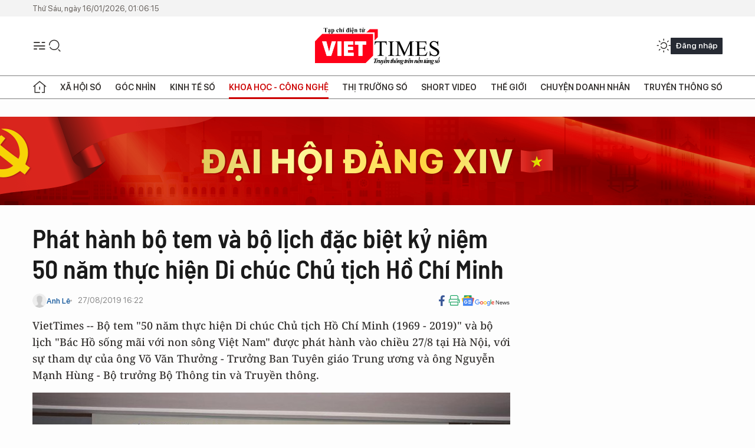

--- FILE ---
content_type: text/html;charset=utf-8
request_url: https://viettimes.vn/phat-hanh-bo-tem-va-bo-lich-dac-biet-ky-niem-50-nam-thuc-hien-di-chuc-chu-tich-ho-chi-minh-post112849.html
body_size: 25769
content:
<!DOCTYPE html> <html lang="vi"> <head> <title>Phát hành bộ tem và bộ lịch đặc biệt kỷ niệm 50 năm thực hiện Di chúc Chủ tịch Hồ Chí Minh | TẠP CHÍ ĐIỆN TỬ VIETTIMES</title> <meta name="description" content="VietTimes -- Bộ tem &#34;50 năm thực hiện Di chúc Chủ tịch Hồ Chí Minh (1969 - 2019)&#34; và bộ lịch &#34;Bác Hồ sống mãi với non sông Việt Nam&#34; được phát hành vào chiều 27/8 tại Hà Nội, với sự tham dự của ông Võ Văn Thưởng - Trưởng Ban Tuyên giáo Trung ương và ông Nguyễn Mạnh Hùng - Bộ trưởng Bộ Thông tin và Truyền thông."/> <meta name="keywords" content="Bản Di chúc của Chủ tịch Hồ Chí Minh,50 năm thực hiện Di chúc Chủ tịch Hồ Chí Minh,phát hành bộ tem đặc biệt,viettimes"/> <meta name="news_keywords" content="Bản Di chúc của Chủ tịch Hồ Chí Minh,50 năm thực hiện Di chúc Chủ tịch Hồ Chí Minh,phát hành bộ tem đặc biệt,viettimes"/> <meta http-equiv="Content-Type" content="text/html; charset=utf-8" /> <meta http-equiv="X-UA-Compatible" content="IE=edge"/> <meta http-equiv="refresh" content="1800" /> <meta name="revisit-after" content="1 days" /> <meta name="viewport" content="width=device-width, initial-scale=1"> <meta http-equiv="content-language" content="vi" /> <meta name="format-detection" content="telephone=no"/> <meta name="format-detection" content="address=no"/> <meta name="apple-mobile-web-app-capable" content="yes"> <meta name="apple-mobile-web-app-status-bar-style" content="black"> <meta name="apple-mobile-web-app-title" content="TẠP CHÍ ĐIỆN TỬ VIETTIMES"/> <meta name="referrer" content="no-referrer-when-downgrade"/> <link rel="shortcut icon" href="https://cdn.viettimes.vn/assets/web/styles/img/favicon.ico" type="image/x-icon" /> <link rel="preconnect" href="https://cdn.viettimes.vn"/> <link rel="dns-prefetch" href="https://cdn.viettimes.vn"/> <link rel="dns-prefetch" href="//www.google-analytics.com" /> <link rel="dns-prefetch" href="//www.googletagmanager.com" /> <link rel="dns-prefetch" href="//stc.za.zaloapp.com" /> <link rel="dns-prefetch" href="//fonts.googleapis.com" /> <script> var cmsConfig = { domainDesktop: 'https://viettimes.vn', domainMobile: 'https://viettimes.vn', domainApi: 'https://api.viettimes.vn', domainStatic: 'https://cdn.viettimes.vn', domainLog: 'https://log.viettimes.vn', googleAnalytics: 'G-9VXR93J6QG', siteId: 0, pageType: 1, objectId: 112849, adsZone: 56, allowAds: true, adsLazy: true, antiAdblock: true, }; var USER_AGENT=window.navigator&&(window.navigator.userAgent||window.navigator.vendor)||window.opera||"",IS_MOBILE=/Android|webOS|iPhone|iPod|BlackBerry|Windows Phone|IEMobile|Mobile Safari|Opera Mini/i.test(USER_AGENT),IS_REDIRECT=!1;function setCookie(e,o,i){var n=new Date,i=(n.setTime(n.getTime()+24*i*60*60*1e3),"expires="+n.toUTCString());document.cookie=e+"="+o+"; "+i+";path=/;"}function getCookie(e){var o=document.cookie.indexOf(e+"="),i=o+e.length+1;return!o&&e!==document.cookie.substring(0,e.length)||-1===o?null:(-1===(e=document.cookie.indexOf(";",i))&&(e=document.cookie.length),unescape(document.cookie.substring(i,e)))}; </script> <script> if(USER_AGENT && USER_AGENT.indexOf("facebot") <= 0 && USER_AGENT.indexOf("facebookexternalhit") <= 0) { var query = ''; var hash = ''; if (window.location.search) query = window.location.search; if (window.location.hash) hash = window.location.hash; var canonicalUrl = 'https://viettimes.vn/phat-hanh-bo-tem-va-bo-lich-dac-biet-ky-niem-50-nam-thuc-hien-di-chuc-chu-tich-ho-chi-minh-post112849.html' + query + hash ; var curUrl = decodeURIComponent(window.location.href); if(!location.port && canonicalUrl.startsWith("http") && curUrl != canonicalUrl){ window.location.replace(canonicalUrl); } } </script> <meta name="author" content="TẠP CHÍ ĐIỆN TỬ VIETTIMES" /> <meta name="copyright" content="Copyright © 2026 by TẠP CHÍ ĐIỆN TỬ VIETTIMES" /> <meta name="RATING" content="GENERAL" /> <meta name="GENERATOR" content="TẠP CHÍ ĐIỆN TỬ VIETTIMES" /> <meta content="TẠP CHÍ ĐIỆN TỬ VIETTIMES" itemprop="sourceOrganization" name="source"/> <meta content="news" itemprop="genre" name="medium"/> <meta name="robots" content="noarchive, max-image-preview:large, index, follow" /> <meta name="GOOGLEBOT" content="noarchive, max-image-preview:large, index, follow" /> <link rel="canonical" href="https://viettimes.vn/phat-hanh-bo-tem-va-bo-lich-dac-biet-ky-niem-50-nam-thuc-hien-di-chuc-chu-tich-ho-chi-minh-post112849.html" /> <meta property="og:site_name" content="TẠP CHÍ ĐIỆN TỬ VIETTIMES"/> <meta property="og:rich_attachment" content="true"/> <meta property="og:type" content="article"/> <meta property="og:url" content="https://viettimes.vn/phat-hanh-bo-tem-va-bo-lich-dac-biet-ky-niem-50-nam-thuc-hien-di-chuc-chu-tich-ho-chi-minh-post112849.html"/> <meta property="og:image" content="https://cdn.viettimes.vn/images/8f57e31090c6e6a8f88d6b852c8b04f75393aa55a56069567a65bb0390953ff03a299feb15449628223a88ace9687ddb26b5450b8d39931b42c3a340b6dbf30ef4654d61e84adfe324b539d40b7688b568a96eb5cdf90a1f7889645ddb6b7852/5d06e8ff04e1e3bfbaf0850180_2782019.jpg.webp"/> <meta property="og:image:width" content="1200"/> <meta property="og:image:height" content="630"/> <meta property="og:title" content="Phát hành bộ tem và bộ lịch đặc biệt kỷ niệm 50 năm thực hiện Di chúc Chủ tịch Hồ Chí Minh"/> <meta property="og:description" content="VietTimes -- Bộ tem &#34;50 năm thực hiện Di chúc Chủ tịch Hồ Chí Minh (1969 - 2019)&#34; và bộ lịch &#34;Bác Hồ sống mãi với non sông Việt Nam&#34; được phát hành vào chiều 27/8 tại Hà Nội, với sự tham dự của ông Võ Văn Thưởng - Trưởng Ban Tuyên giáo Trung ương và ông Nguyễn Mạnh Hùng - Bộ trưởng Bộ Thông tin và Truyền thông."/> <meta name="twitter:card" value="summary"/> <meta name="twitter:url" content="https://viettimes.vn/phat-hanh-bo-tem-va-bo-lich-dac-biet-ky-niem-50-nam-thuc-hien-di-chuc-chu-tich-ho-chi-minh-post112849.html"/> <meta name="twitter:title" content="Phát hành bộ tem và bộ lịch đặc biệt kỷ niệm 50 năm thực hiện Di chúc Chủ tịch Hồ Chí Minh"/> <meta name="twitter:description" content="VietTimes -- Bộ tem &#34;50 năm thực hiện Di chúc Chủ tịch Hồ Chí Minh (1969 - 2019)&#34; và bộ lịch &#34;Bác Hồ sống mãi với non sông Việt Nam&#34; được phát hành vào chiều 27/8 tại Hà Nội, với sự tham dự của ông Võ Văn Thưởng - Trưởng Ban Tuyên giáo Trung ương và ông Nguyễn Mạnh Hùng - Bộ trưởng Bộ Thông tin và Truyền thông."/> <meta name="twitter:image" content="https://cdn.viettimes.vn/images/8f57e31090c6e6a8f88d6b852c8b04f75393aa55a56069567a65bb0390953ff03a299feb15449628223a88ace9687ddb26b5450b8d39931b42c3a340b6dbf30ef4654d61e84adfe324b539d40b7688b568a96eb5cdf90a1f7889645ddb6b7852/5d06e8ff04e1e3bfbaf0850180_2782019.jpg.webp"/> <meta name="twitter:site" content="@TẠP CHÍ ĐIỆN TỬ VIETTIMES"/> <meta name="twitter:creator" content="@TẠP CHÍ ĐIỆN TỬ VIETTIMES"/> <meta property="article:publisher" content="https://web.facebook.com/viettimes.vn" /> <meta property="article:tag" content="Bản Di chúc của Chủ tịch Hồ Chí Minh,50 năm thực hiện Di chúc Chủ tịch Hồ Chí Minh,phát hành bộ tem đặc biệt,viettimes"/> <meta property="article:section" content="Báo chí số,Truyền thông số,Khoa học - Công nghệ " /> <meta property="article:published_time" content="2019-08-27T23:22:48+0700"/> <meta property="article:modified_time" content="2019-08-27T23:22:48+0700"/> <script type="application/ld+json"> { "@context": "http://schema.org", "@type": "Organization", "name": "TẠP CHÍ ĐIỆN TỬ VIETTIMES", "url": "https://viettimes.vn", "logo": "https://cdn.viettimes.vn/assets/web/styles/img/logo.png", "foundingDate": "2016", "founders": [ { "@type": "Person", "name": "Cơ quan của Hội Truyền thông số Việt Nam" } ], "address": [ { "@type": "PostalAddress", "streetAddress": "Hà Nội", "addressLocality": "Hà Nội City", "addressRegion": "Northeast", "postalCode": "100000", "addressCountry": "VNM" } ], "contactPoint": [ { "@type": "ContactPoint", "telephone": "+84-862-774-832", "contactType": "customer service" }, { "@type": "ContactPoint", "telephone": "+84-932-288-166", "contactType": "customer service" } ], "sameAs": [ "https://www.youtube.com/@TapchiVietTimes", "https://web.facebook.com/viettimes.vn/", "https://www.tiktok.com/@viettimes.vn?lang=vi-VN" ] } </script> <script type="application/ld+json"> { "@context" : "https://schema.org", "@type" : "WebSite", "name": "TẠP CHÍ ĐIỆN TỬ VIETTIMES", "url": "https://viettimes.vn", "alternateName" : "Tạp chí điện tử Viettimes, Cơ quan của Hội Truyền thông số Việt Nam", "potentialAction": { "@type": "SearchAction", "target": { "@type": "EntryPoint", "urlTemplate": "https:\/\/viettimes.vn/search/?q={search_term_string}" }, "query-input": "required name=search_term_string" } } </script> <script type="application/ld+json"> { "@context":"http://schema.org", "@type":"BreadcrumbList", "itemListElement":[ { "@type":"ListItem", "position":1, "item":{ "@id":"https://viettimes.vn/doi-song-bao-chi/", "name":"Báo chí số" } } ] } </script> <script type="application/ld+json"> { "@context": "http://schema.org", "@type": "NewsArticle", "mainEntityOfPage":{ "@type":"WebPage", "@id":"https://viettimes.vn/phat-hanh-bo-tem-va-bo-lich-dac-biet-ky-niem-50-nam-thuc-hien-di-chuc-chu-tich-ho-chi-minh-post112849.html" }, "headline": "Phát hành bộ tem và bộ lịch đặc biệt kỷ niệm 50 năm thực hiện Di chúc Chủ tịch Hồ Chí Minh", "description": "VietTimes -- Bộ tem &quot;50 năm thực hiện Di chúc Chủ tịch Hồ Chí Minh (1969 - 2019)&quot; và bộ lịch &quot;Bác Hồ sống mãi với non sông Việt Nam&quot; được phát hành vào chiều 27/8 tại Hà Nội, với sự tham dự của ông Võ Văn Thưởng - Trưởng Ban Tuyên giáo Trung ương và ông Nguyễn Mạnh Hùng - Bộ trưởng Bộ Thông tin và Truyền thông.", "image": { "@type": "ImageObject", "url": "https://cdn.viettimes.vn/images/8f57e31090c6e6a8f88d6b852c8b04f75393aa55a56069567a65bb0390953ff03a299feb15449628223a88ace9687ddb26b5450b8d39931b42c3a340b6dbf30ef4654d61e84adfe324b539d40b7688b568a96eb5cdf90a1f7889645ddb6b7852/5d06e8ff04e1e3bfbaf0850180_2782019.jpg.webp", "width" : 1200, "height" : 675 }, "datePublished": "2019-08-27T23:22:48+0700", "dateModified": "2019-08-27T23:22:48+0700", "author": { "@type": "Person", "name": "Anh Lê" }, "publisher": { "@type": "Organization", "name": "TẠP CHÍ ĐIỆN TỬ VIETTIMES", "logo": { "@type": "ImageObject", "url": "https:\/\/cdn.viettimes.vn/assets/web/styles/img/logo.png" } } } </script> <link rel="preload" href="https://cdn.viettimes.vn/assets/web/styles/fonts/audio/icomoon.woff" as="font" type="font/woff" crossorigin=""> <link rel="preload" href="https://cdn.viettimes.vn/assets/web/styles/fonts/icomoon/icomoon-12-12-25.woff" as="font" type="font/woff" crossorigin=""> <link rel="preload" href="https://cdn.viettimes.vn/assets/web/styles/fonts/SFProDisplay/SFProDisplay-BlackItalic.woff2" as="font" type="font/woff2" crossorigin=""> <link rel="preload" href="https://cdn.viettimes.vn/assets/web/styles/fonts/SFProDisplay/SFProDisplay-Bold.woff2" as="font" type="font/woff2" crossorigin=""> <link rel="preload" href="https://cdn.viettimes.vn/assets/web/styles/fonts/SFProDisplay/SFProDisplay-Semibold.woff2" as="font" type="font/woff2" crossorigin=""> <link rel="preload" href="https://cdn.viettimes.vn/assets/web/styles/fonts/SFProDisplay/SFProDisplay-Medium.woff2" as="font" type="font/woff2" crossorigin=""> <link rel="preload" href="https://cdn.viettimes.vn/assets/web/styles/fonts/SFProDisplay/SFProDisplay-Regular.woff2" as="font" type="font/woff2" crossorigin=""> <link rel="preload" href="https://cdn.viettimes.vn/assets/web/styles/fonts/BSC/BarlowSemiCondensed-Bold.woff2" as="font" type="font/woff2" crossorigin=""> <link rel="preload" href="https://cdn.viettimes.vn/assets/web/styles/fonts/BSC/BarlowSemiCondensed-SemiBold.woff2" as="font" type="font/woff2" crossorigin=""> <link rel="preload" href="https://cdn.viettimes.vn/assets/web/styles/fonts/NotoSerif/NotoSerif-Bold.woff2" as="font" type="font/woff2" crossorigin=""> <link rel="preload" href="https://cdn.viettimes.vn/assets/web/styles/fonts/NotoSerif/NotoSerif-Medium.woff2" as="font" type="font/woff2" crossorigin=""> <link rel="preload" href="https://cdn.viettimes.vn/assets/web/styles/fonts/NotoSerif/NotoSerif-Regular.woff2" as="font" type="font/woff2" crossorigin=""> <link rel="preload" href="https://cdn.viettimes.vn/assets/web/styles/fonts/PoppinsZ/PoppinsZ-SemiBold.woff2" as="font" type="font/woff2" crossorigin=""> <link rel="preload" href="https://cdn.viettimes.vn/assets/web/styles/fonts/PoppinsZ/PoppinsZ-Medium.woff2" as="font" type="font/woff2" crossorigin=""> <link rel="preload" href="https://cdn.viettimes.vn/assets/web/styles/fonts/PoppinsZ/PoppinsZ-Regular.woff2" as="font" type="font/woff2" crossorigin=""> <link rel="preload" href="https://cdn.viettimes.vn/assets/web/styles/css/main.min-1.0.30.css" as="style"> <link rel="preload" href="https://cdn.viettimes.vn/assets/web/js/main.min-1.0.31.js" as="script"> <link rel="preload" href="https://cdn.viettimes.vn/assets/web/js/detail.min-1.0.14.js" as="script"> <link id="cms-style" rel="stylesheet" href="https://cdn.viettimes.vn/assets/web/styles/css/main.min-1.0.30.css"> <script type="text/javascript"> var _metaOgUrl = 'https://viettimes.vn/phat-hanh-bo-tem-va-bo-lich-dac-biet-ky-niem-50-nam-thuc-hien-di-chuc-chu-tich-ho-chi-minh-post112849.html'; var page_title = document.title; var tracked_url = window.location.pathname + window.location.search + window.location.hash; var cate_path = 'doi-song-bao-chi'; if (cate_path.length > 0) { tracked_url = "/" + cate_path + tracked_url; } </script> <script async="" src="https://www.googletagmanager.com/gtag/js?id=G-9VXR93J6QG"></script> <script> if(!IS_REDIRECT){ window.dataLayer = window.dataLayer || []; function gtag(){dataLayer.push(arguments);} gtag('js', new Date()); gtag('config', 'G-9VXR93J6QG', {page_path: tracked_url}); } </script> </head> <body class="detail-normal"> <div id="sdaWeb_SdaMasthead" class="rennab banner-top" data-platform="1" data-position="Web_SdaMasthead" style="display:none"> </div> <header class="site-header"> <div class="top-header"> <time class="time" id="today"></time> </div> <div class="grid"> <div class="menu-search"> <i class="ic-menu"></i> <div class="search"> <i class="ic-search"></i> <div class="search-form"> <div class="advance-search"> <input type="text" class="txtsearch" placeholder="Nhập từ khóa cần tìm"> <select id="dlMode" class="select-mode"> <option value="4" selected="">Tìm theo tiêu đề</option> <option value="5">Bài viết</option> <option value="2">Tác giả</option> </select> </div> <button type="button" class="btn btn_search" aria-label="Tìm kiếm"> <i class="ic-search"></i>Tìm kiếm </button> </div> </div> </div> <a class="logo" href="https://viettimes.vn" title="TẠP CHÍ ĐIỆN TỬ VIETTIMES">TẠP CHÍ ĐIỆN TỬ VIETTIMES</a> <div class="hdr-action"> <a href="javascript:void(0);" class="notification" title="Nhận thông báo"> <i class="ic-notification"></i> </a> <a href="javascript:void(0);" class="dark-mode" title="Chế độ tối"> <i class="ic-sun"></i> <i class="ic-moon"></i> </a> <div class="wrap-user user-profile"></div> </div> </div> <ul class="menu"> <li class="main"> <a href="/" class="menu-heading" title="Trang chủ"><i class="ic-home"></i></a> </li> <li class="main" data-id="175"> <a class="menu-heading" href="https://viettimes.vn/xa-hoi-so/" title="Xã hội số">Xã hội số</a> <div class="cate-news loading" data-zone="175"></div> </li> <li class="main" data-id="115"> <a class="menu-heading" href="https://viettimes.vn/goc-nhin-truyen-thong/" title="Góc nhìn">Góc nhìn</a> <div class="cate-news loading" data-zone="115"></div> </li> <li class="main" data-id="3"> <a class="menu-heading" href="https://viettimes.vn/kinh-te-so/" title="Kinh tế số">Kinh tế số</a> <div class="cate-news loading" data-zone="3"></div> </li> <li class="main" data-id="109"> <a class="menu-heading active" href="https://viettimes.vn/khoa-hoc-cong-nghe/" title="Khoa học - Công nghệ ">Khoa học - Công nghệ </a> <div class="cate-news loading" data-zone="109"></div> </li> <li class="main" data-id="189"> <a class="menu-heading" href="https://viettimes.vn/thi-truong-so/" title="Thị trường số">Thị trường số</a> <div class="cate-news loading" data-zone="189"></div> </li> <li class="main" data-id="195"> <a class="menu-heading" href="https://viettimes.vn/short/" title="Short Video">Short Video</a> <div class="cate-news loading" data-zone="195"></div> </li> <li class="main" data-id="121"> <a class="menu-heading" href="https://viettimes.vn/the-gioi/" title="Thế giới">Thế giới</a> <div class="cate-news loading" data-zone="121"></div> </li> <li class="main" data-id="38"> <a class="menu-heading" href="https://viettimes.vn/doanh-nghiep-doanh-nhan/" title="Chuyện doanh nhân ">Chuyện doanh nhân </a> <div class="cate-news loading" data-zone="38"></div> </li> <li class="main" data-id="116"> <a class="menu-heading" href="https://viettimes.vn/vdca/" title="Truyền thông số">Truyền thông số</a> <div class="cate-news loading" data-zone="116"></div> </li> </ul> </header> <div class="big-menu-vertical"> <div class="hdr-action"> <i class="ic-close">close</i> <a href="#" class="notification"> <i class="ic-notification"></i> </a> <a href="#" class="dark-mode hidden"> <i class="ic-sun"></i> <i class="ic-moon"></i> </a> <a href="#" class="btn-modal" data-target="loginModal"> Đăng nhập </a> </div> <ul class="menu"> <li class="main"> <a href="/" class="menu-heading" title="Trang chủ"><i class="ic-home"></i>Trang chủ</a> </li> <li class="main"> <a class="menu-heading" href="https://viettimes.vn/xa-hoi-so/" title="Xã hội số">Xã hội số</a> <i class="ic-chevron-down"></i> <ul class="sub-menu"> <li class="main"> <a href="https://viettimes.vn/xa-hoi-su-kien/" title="Xã hội">Xã hội</a> </li> <li class="main"> <a href="https://viettimes.vn/phap-luat/" title="Pháp luật">Pháp luật</a> </li> <li class="main"> <a href="https://viettimes.vn/xa-hoi/y-te/" title="Y tế">Y tế</a> </li> </ul> </li> <li class="main"> <a class="menu-heading" href="https://viettimes.vn/goc-nhin-truyen-thong/" title="Góc nhìn">Góc nhìn</a> </li> <li class="main"> <a class="menu-heading" href="https://viettimes.vn/kinh-te-so/" title="Kinh tế số">Kinh tế số</a> <i class="ic-chevron-down"></i> <ul class="sub-menu"> <li class="main"> <a href="https://viettimes.vn/bat-dong-san/" title="Bất động sản">Bất động sản</a> </li> <li class="main"> <a href="https://viettimes.vn/kinh-te-du-lieu/du-lieu/" title="Dữ liệu">Dữ liệu</a> </li> <li class="main"> <a href="https://viettimes.vn/kinh-te-du-lieu/quan-tri/" title="Kinh Doanh">Kinh Doanh</a> </li> <li class="main"> <a href="https://viettimes.vn/chung-khoan/" title="Chứng khoán">Chứng khoán</a> </li> </ul> </li> <li class="main"> <a class="menu-heading active" href="https://viettimes.vn/khoa-hoc-cong-nghe/" title="Khoa học - Công nghệ ">Khoa học - Công nghệ </a> <i class="ic-chevron-down"></i> <ul class="sub-menu"> <li class="main"> <a href="https://viettimes.vn/ai/" title="AI">AI</a> </li> <li class="main"> <a href="https://viettimes.vn/cong-nghe/chuyen-doi-so/" title="Chuyển đổi số">Chuyển đổi số</a> </li> <li class="main"> <a href="https://viettimes.vn/ha-tang-so/" title="Hạ tầng số">Hạ tầng số</a> </li> </ul> </li> <li class="main"> <a class="menu-heading" href="https://viettimes.vn/thi-truong-so/" title="Thị trường số">Thị trường số</a> <i class="ic-chevron-down"></i> <ul class="sub-menu"> <li class="main"> <a href="https://viettimes.vn/oto-xe-may/" title="Xe">Xe</a> </li> <li class="main"> <a href="https://viettimes.vn/san-pham-dich-vu/" title="Sản phẩm dịch vụ">Sản phẩm dịch vụ</a> </li> <li class="main"> <a href="https://viettimes.vn/tu-van-tieu-dung/" title="Tư vấn tiêu dùng">Tư vấn tiêu dùng</a> </li> </ul> </li> <li class="main"> <a class="menu-heading" href="https://viettimes.vn/the-gioi/" title="Thế giới">Thế giới</a> <i class="ic-chevron-down"></i> <ul class="sub-menu"> <li class="main"> <a href="https://viettimes.vn/chuyen-la/" title="Chuyện lạ">Chuyện lạ</a> </li> <li class="main"> <a href="https://viettimes.vn/the-gioi/phan-tich/" title="Phân tích">Phân tích</a> </li> <li class="main"> <a href="https://viettimes.vn/cong-nghe-moi/" title="Công nghệ mới">Công nghệ mới</a> </li> </ul> </li> <li class="main"> <a class="menu-heading" href="https://viettimes.vn/doanh-nghiep-doanh-nhan/" title="Chuyện doanh nhân ">Chuyện doanh nhân </a> </li> <li class="main"> <a class="menu-heading" href="https://viettimes.vn/vdca/" title="Truyền thông số">Truyền thông số</a> </li> <li class="main"> <a class="menu-heading" href="https://viettimes.vn/multimedia/" title="Viettimes Media">Viettimes Media</a> <i class="ic-chevron-down"></i> <ul class="sub-menu"> <li class="main"> <a href="https://viettimes.vn/anh/" title="Ảnh">Ảnh</a> </li> <li class="main"> <a href="https://viettimes.vn/video/" title="Video">Video</a> </li> <li class="main"> <a href="https://viettimes.vn/short/" title="Short Video">Short Video</a> </li> <li class="main"> <a href="https://viettimes.vn/emagazine/" title="Emagazine">Emagazine</a> </li> <li class="main"> <a href="https://viettimes.vn/infographic/" title="Infographic">Infographic</a> </li> </ul> </li> </ul> </div> <div class="site-body"> <div id="sdaWeb_SdaAfterMenu" class="rennab " data-platform="1" data-position="Web_SdaAfterMenu" style="display:none"> </div> <div class="container"> <div id="sdaWeb_SdaTop" class="rennab " data-platform="1" data-position="Web_SdaTop" style="display:none"> </div> <div class="col"> <div class="main-col"> <div class="article"> <div class="article__header"> <h1 class="article__title cms-title "> Phát hành bộ tem và bộ lịch đặc biệt kỷ niệm 50 năm thực hiện Di chúc Chủ tịch Hồ Chí Minh </h1> <div class="article__meta"> <div class="wrap-meta"> <div class="author"> <div class="wrap-avatar"> <img src="https://cdn.viettimes.vn/assets/web/styles/img/no-ava.png" alt="Anh Lê"> </div> <div class="author-info"> <a class="name" href="https://viettimes.vn/tac-gia/anh-le-17.html" title="Anh Lê">Anh Lê</a> </div> </div> <time class="time" datetime="2019-08-27T23:22:48+0700" data-time="1566922968" data-friendly="false">27/08/2019 23:22</time> <meta class="cms-date" itemprop="datePublished" content="2019-08-27T23:22:48+0700"> </div> <div class="social article__social"> <a href="javascript:void(0);" class="item" data-href="https://viettimes.vn/phat-hanh-bo-tem-va-bo-lich-dac-biet-ky-niem-50-nam-thuc-hien-di-chuc-chu-tich-ho-chi-minh-post112849.html" data-rel="facebook" title="Facebook"> <i class="ic-facebook"></i> </a> <a href="javascript:void(0);" class="sendprint" title="In bài viết"><i class="ic-print"></i></a> <a href="https://news.google.com/publications/CAAiEE6ezvPKAM1ok3I5MxAd5DYqFAgKIhBOns7zygDNaJNyOTMQHeQ2?hl=vi" target="_blank" title="Google News"> <i class="ic-gg-news"> </i> </a> </div> </div> <div class="article__sapo cms-desc"> VietTimes -- Bộ tem "50 năm thực hiện Di chúc Chủ tịch Hồ Chí Minh (1969 - 2019)" và bộ lịch "Bác Hồ sống mãi với non sông Việt Nam" được phát hành vào chiều 27/8 tại Hà Nội, với sự tham dự của ông Võ Văn Thưởng - Trưởng Ban Tuyên giáo Trung ương và ông Nguyễn Mạnh Hùng - Bộ trưởng Bộ Thông tin và Truyền thông. </div> <div id="sdaWeb_SdaArticleAfterSapo" class="rennab " data-platform="1" data-position="Web_SdaArticleAfterSapo" style="display:none"> </div> <figure class="article__avatar "> <img class="cms-photo" src="https://cdn.viettimes.vn/images/6b350ee095880657b273e286db1d969e1477459813d129a76a0fa778adcdeb5665edbbd4c3d7beefdee50afefbc54adc75c00f328ea0ae34773cf2979c4a8b21d5c560e78d8328d2f65b8e79df52f344/5d06e8ff04e1e3bfbaf0850180_2782019.jpg" alt="Mẫu lịch đặc biệt chào Xuân 2020 với chủ đề &#34;Bác Hồ sống mãi với non sông Việt Nam&#34; " cms-photo-caption="Mẫu lịch đặc biệt chào Xuân 2020 với chủ đề &#34;Bác Hồ sống mãi với non sông Việt Nam&#34; "/> <figcaption>Mẫu lịch đặc biệt chào Xuân 2020 với chủ đề "Bác Hồ sống mãi với non sông Việt Nam" </figcaption> </figure> <div id="sdaWeb_SdaArticleAfterAvatar" class="rennab " data-platform="1" data-position="Web_SdaArticleAfterAvatar" style="display:none"> </div> </div> <div class="article__social features"> <a href="javascript:void(0);" class="item fb" data-href="https://viettimes.vn/phat-hanh-bo-tem-va-bo-lich-dac-biet-ky-niem-50-nam-thuc-hien-di-chuc-chu-tich-ho-chi-minh-post112849.html" data-rel="facebook" title="Facebook"> <i class="ic-facebook"></i> </a> <a href="javascript:void(0);" class="print sendprint" title="In bài viết"><i class="ic-print"></i></a> <a href="javascript:void(0);" class="mail sendmail" data-href="https://viettimes.vn/phat-hanh-bo-tem-va-bo-lich-dac-biet-ky-niem-50-nam-thuc-hien-di-chuc-chu-tich-ho-chi-minh-post112849.html" data-rel="Gửi mail"> <i class="ic-mail"></i> </a> <a href="javascript:void(0);" class="item link" data-href="https://viettimes.vn/phat-hanh-bo-tem-va-bo-lich-dac-biet-ky-niem-50-nam-thuc-hien-di-chuc-chu-tich-ho-chi-minh-post112849.html" data-rel="copy"> <i class="ic-link"></i> </a> <a href="javascript:void(0);" onclick="ME.sendBookmark(this,112849);" class="bookmark btnBookmark hidden" title="Lưu tin" data-type="1" data-id="112849"> <i class="ic-bookmark"></i>Lưu tin </a> </div> <div class="article__body zce-content-body cms-body" itemprop="articleBody"> <p>Bộ tem “Kỷ niệm 50 năm thực hiện Di chúc Chủ tịch Hồ Chí Minh (1969-2019)” thể hiện hình tượng Chủ tịch Hồ Chí Minh đang ngồi làm việc với câu trích cuối cùng trong Bản Di chúc “…Điều mong muốn cuối cùng của tôi là: Toàn Đảng, toàn dân ta đoàn kết phấn đấu, xây dựng một nước Việt Nam hòa bình, thống nhất, độc lập, dân chủ và giàu mạnh..,”, và hình ảnh cờ đỏ sao vàng, nhà sàn trong Phủ Chủ tịch tạo cảm giác gần gũi, sâu lắng.</p>
<p>Blốc tem thể hiện sự thống nhất và phát triển của đất nước qua hình ảnh Chủ tịch Hồ Chí Minh đang bắt nhịp bài ca Kết đoàn cùng cờ Đảng và các thành tựu của đất nước từ khi thống nhất, đổi mới, hội nhập và phát triển.</p>
<p>Bộ tem “Kỷ niệm 50 năm thực hiện Di chúc Chủ tịch Hồ Chí Minh (1969-2019)” gồm 1 mẫu và 1 blốc do họa sĩ Trần Thế Vinh thiết kế.</p>
<p>Tem có giá mặt 4.000đ và blốc 15.000đ được cung ứng trên mạng lưới bưu chính công cộng từ ngày 27/8/2019 đến 30/6/2021.</p>
<div class="sda_middle"> <div id="sdaWeb_SdaArticleMiddle" class="rennab fyi" data-platform="1" data-position="Web_SdaArticleMiddle"> </div>
</div>
<p>Cũng nhân dịp này, Tổng Công ty Bưu điện việt Nam phối hợp với Bảo tàng Hồ Chí Minh ra mắt bộ lịch đặc biệt chào Xuân 2020 với chủ đề “Bác Hồ sống mãi với non sông Việt Nam”. Bộ lịch được đầu tư công phu từ khâu lựa chọn hình ảnh, nội dung, thông điệp đến việc thể hiện.</p>
<p>Bằng bút pháp vẽ ký họa chải nét, phong cánh thiết kế độc đáo, màu sắc tinh tế, sang trọng tạo nên một tác phẩm nghệ thuật đặc sắc, tươi mới, gần gũi và có sức lan tỏa rộng khắp với đông đảo các tầng lớp nhân dân.</p>
<table class="full-img"> <tbody> <tr> <td><img class="lazyload img-responsive cms-photo" src="[data-uri]" data-large-src="https://cdn.viettimes.vn/images/c0e206de41c68309f7995a87295202ac37c4787270e3b972159c187452e93c8d4a36d1628a71da2cdc8a2785d33ab1dcc728a23dbe081d01a4bdbb635c1ab5ec2df61520f3dac231bb54636fc4333811/68f7a8a047bea0e0f9af4321447_2782019.jpg" data-src="https://cdn.viettimes.vn/images/dee68c382a3ce0bd0f40af3261c180af1477459813d129a76a0fa778adcdeb56e32a3fb769b3eb3944cbbcd03c2c6be0eb40f9ad06443841d61529bfb8c5cebe2988509ecd2007ca6ed4c0f43bbe77d4/68f7a8a047bea0e0f9af4321447_2782019.jpg" alt="Ông Võ Văn Thưởng - Trưởng Ban Tuyên giáo Trung ương và ông Nguyễn Mạnh Hùng - Bộ trưởng Bộ Thông tin và Truyền thông xem các mẫu tem vừa phát hành." title="Ông Võ Văn Thưởng - Trưởng Ban Tuyên giáo Trung ương và ông Nguyễn Mạnh Hùng - Bộ trưởng Bộ Thông tin và Truyền thông xem các mẫu tem vừa phát hành."></td> </tr> <tr> <td> <div class="fig"> Ông Võ Văn Thưởng - Trưởng Ban Tuyên giáo Trung ương và ông Nguyễn Mạnh Hùng - Bộ trưởng Bộ Thông tin và Truyền thông xem các mẫu tem vừa phát hành. </div></td> </tr> </tbody>
</table>
<div class="sda_middle"> <div id="sdaWeb_SdaArticleMiddle1" class="rennab fyi" data-platform="1" data-position="Web_SdaArticleMiddle1"> </div>
</div>
<p>Hình ảnh Chủ tịch Hồ Chí Minh trên bộ lịch được miêu tả chân thực sinh động và đầy sáng tạo cùng những sự kiện lịch sử gắn với các ngành, lĩnh vực trọng tâm của đất nước như: chính trị, kinh tế, văn hóa, giáo dục, vấn đề biển đảo và quốc phòng an ninh.</p>
<p>Trong đó câu nói “Không có gì quý hơn độc lập tự do” của Chủ tịch Hồ Chí Minh ở trang bìa được xem như một lời hịch lịch sử, chân lý của thời đại, bài học muôn đời của dân tộc ta và cũng chính là tư tưởng chủ đạo xuyên suốt nội dung của bộ lịch.</p>
<p>Việc phát hành đặc biệt bộ tem “50 năm thực hiện Di chúc Chủ tịch Hồ Chí Minh (1969 - 2019)” và bộ lịch “Bác Hồ sống mãi với non sông Việt Nam” thể hiện sự biết ơn sâu sắc với Hồ Chủ tịch và là dịp để nhân dân cả nước ôn lại, khẳng định giá trị lý luận và thực tiễn của bản Di chúc lịch sử, tổng kết những bài học kinh nghiệm, tiếp tục đẩy mạnh thực hiện Di chúc của Người.</p>
<div class="sda_middle"> <div id="sdaWeb_SdaArticleMiddle2" class="rennab fyi" data-platform="1" data-position="Web_SdaArticleMiddle2"> </div>
</div> <div id="sdaWeb_SdaArticleAfterBody" class="rennab " data-platform="1" data-position="Web_SdaArticleAfterBody" style="display:none"> </div> <div class="article__tag"> <h3 class="box-heading"> <span class="title">Từ khóa: </span> </h3> <div class="box-content"> <a href="https://viettimes.vn/tu-khoa/ban-di-chuc-cua-chu-tich-ho-chi-minh-tag113389.html" title="Bản Di chúc của Chủ tịch Hồ Chí Minh">#Bản Di chúc của Chủ tịch Hồ Chí Minh</a> <a href="https://viettimes.vn/tu-khoa/50-nam-thuc-hien-di-chuc-chu-tich-ho-chi-minh-tag113390.html" title="50 năm thực hiện Di chúc Chủ tịch Hồ Chí Minh">#50 năm thực hiện Di chúc Chủ tịch Hồ Chí Minh</a> <a href="https://viettimes.vn/tu-khoa/phat-hanh-bo-tem-dac-biet-tag113391.html" title="phát hành bộ tem đặc biệt">#phát hành bộ tem đặc biệt</a> <a href="https://viettimes.vn/tu-khoa/viettimes-tag144739.html" title="viettimes">#viettimes</a> </div> </div> <div id="sdaWeb_SdaArticleAfterTag" class="rennab " data-platform="1" data-position="Web_SdaArticleAfterTag" style="display:none"> </div> <div class="article__meta"> <div class="fb-like" data-href="https://viettimes.vn/phat-hanh-bo-tem-va-bo-lich-dac-biet-ky-niem-50-nam-thuc-hien-di-chuc-chu-tich-ho-chi-minh-post112849.html" data-width="" data-layout="button_count" data-action="like" data-size="small" data-share="true"></div> <a href="javascript:void(0);" onclick="ME.sendBookmark(this,112849);" class="bookmark btnBookmark hidden" title="Lưu tin" data-type="1" data-id="112849"> <i class="ic-bookmark"></i>Lưu tin </a> </div> <div class="wrap-comment" id="comment112849" data-id="112849" data-type="20"></div> <div id="sdaWeb_SdaArticleAfterComment" class="rennab " data-platform="1" data-position="Web_SdaArticleAfterComment" style="display:none"> </div> </div> </div> </div> <div class="sub-col"> <div id="sidebar-top-1"> <div class="hot-news"> <h3 class="box-heading"> <span class="title">Đọc nhiều</span> </h3> <div class="box-content" data-source="mostread-news"> <article class="story"> <figure class="story__thumb"> <a class="cms-link" href="https://viettimes.vn/truyen-thong-trung-quoc-he-lo-ve-sieu-tau-san-bay-khong-gian-120000-tan-mang-88-chien-dau-co-post193592.html" title="Truyền thông Trung Quốc hé lộ về siêu “tàu sân bay không gian” 120.000 tấn mang 88 chiến đấu cơ "> <img class="lazyload" src="[data-uri]" data-src="https://cdn.viettimes.vn/images/570aee538ac1a0b747239f216882c8f84e018fdb7e6bc2fae0a80ee4d8814edd40232cb24ea3717be5f87d0d08a1b3eb22b810ffe4f6cf53bfc7069ffdde2613/tau-luan-niao.png.webp" data-srcset="https://cdn.viettimes.vn/images/570aee538ac1a0b747239f216882c8f84e018fdb7e6bc2fae0a80ee4d8814edd40232cb24ea3717be5f87d0d08a1b3eb22b810ffe4f6cf53bfc7069ffdde2613/tau-luan-niao.png.webp 1x, https://cdn.viettimes.vn/images/56d773a936084f76f78773af459138674e018fdb7e6bc2fae0a80ee4d8814edd40232cb24ea3717be5f87d0d08a1b3eb22b810ffe4f6cf53bfc7069ffdde2613/tau-luan-niao.png.webp 2x" alt="Tàu sân bay không gian 120 ngàn tấn Loan Điểu trong Dự án Nam Thiên Môn. Ảnh: Singtao."> <noscript><img src="https://cdn.viettimes.vn/images/570aee538ac1a0b747239f216882c8f84e018fdb7e6bc2fae0a80ee4d8814edd40232cb24ea3717be5f87d0d08a1b3eb22b810ffe4f6cf53bfc7069ffdde2613/tau-luan-niao.png.webp" srcset="https://cdn.viettimes.vn/images/570aee538ac1a0b747239f216882c8f84e018fdb7e6bc2fae0a80ee4d8814edd40232cb24ea3717be5f87d0d08a1b3eb22b810ffe4f6cf53bfc7069ffdde2613/tau-luan-niao.png.webp 1x, https://cdn.viettimes.vn/images/56d773a936084f76f78773af459138674e018fdb7e6bc2fae0a80ee4d8814edd40232cb24ea3717be5f87d0d08a1b3eb22b810ffe4f6cf53bfc7069ffdde2613/tau-luan-niao.png.webp 2x" alt="Tàu sân bay không gian 120 ngàn tấn Loan Điểu trong Dự án Nam Thiên Môn. Ảnh: Singtao." class="image-fallback"></noscript> </a> </figure> <h2 class="story__heading" data-tracking="193592"> <a class="cms-link " href="https://viettimes.vn/truyen-thong-trung-quoc-he-lo-ve-sieu-tau-san-bay-khong-gian-120000-tan-mang-88-chien-dau-co-post193592.html" title="Truyền thông Trung Quốc hé lộ về siêu “tàu sân bay không gian” 120.000 tấn mang 88 chiến đấu cơ "> Truyền thông Trung Quốc hé lộ về siêu “tàu sân bay không gian” 120.000 tấn mang 88 chiến đấu cơ </a> </h2> </article> <article class="story"> <figure class="story__thumb"> <a class="cms-link" href="https://viettimes.vn/chen-zhi-bi-dua-ve-trung-quoc-luong-bitcoin-tri-gia-115-ty-usd-se-duoc-xu-ly-ra-sao-post193574.html" title="Chen Zhi bị đưa về Trung Quốc: Lượng Bitcoin trị giá 11,5 tỷ USD sẽ được xử lý ra sao?"> <img class="lazyload" src="[data-uri]" data-src="https://cdn.viettimes.vn/images/570aee538ac1a0b747239f216882c8f87c88938650b92434083c9dda64c89ca16f5abea9bd35c63d86a0928fd5c7fd63dc285aa24475fc0d55c6b3a554f6a320/tran-chi-bi-dan-giai-ve.png.webp" data-srcset="https://cdn.viettimes.vn/images/570aee538ac1a0b747239f216882c8f87c88938650b92434083c9dda64c89ca16f5abea9bd35c63d86a0928fd5c7fd63dc285aa24475fc0d55c6b3a554f6a320/tran-chi-bi-dan-giai-ve.png.webp 1x, https://cdn.viettimes.vn/images/56d773a936084f76f78773af459138677c88938650b92434083c9dda64c89ca16f5abea9bd35c63d86a0928fd5c7fd63dc285aa24475fc0d55c6b3a554f6a320/tran-chi-bi-dan-giai-ve.png.webp 2x" alt="Chen Zhi (Trần Chí) bị dẫn độ từ Campuchia về Trung Quốc có thể là khởi đầu cho cuộc chiến pháp lý tranh giành số Bitcoin trị giá 11,5 tỷ USD giữa Trung Quốc và Mỹ. Ảnh: CCTV."> <noscript><img src="https://cdn.viettimes.vn/images/570aee538ac1a0b747239f216882c8f87c88938650b92434083c9dda64c89ca16f5abea9bd35c63d86a0928fd5c7fd63dc285aa24475fc0d55c6b3a554f6a320/tran-chi-bi-dan-giai-ve.png.webp" srcset="https://cdn.viettimes.vn/images/570aee538ac1a0b747239f216882c8f87c88938650b92434083c9dda64c89ca16f5abea9bd35c63d86a0928fd5c7fd63dc285aa24475fc0d55c6b3a554f6a320/tran-chi-bi-dan-giai-ve.png.webp 1x, https://cdn.viettimes.vn/images/56d773a936084f76f78773af459138677c88938650b92434083c9dda64c89ca16f5abea9bd35c63d86a0928fd5c7fd63dc285aa24475fc0d55c6b3a554f6a320/tran-chi-bi-dan-giai-ve.png.webp 2x" alt="Chen Zhi (Trần Chí) bị dẫn độ từ Campuchia về Trung Quốc có thể là khởi đầu cho cuộc chiến pháp lý tranh giành số Bitcoin trị giá 11,5 tỷ USD giữa Trung Quốc và Mỹ. Ảnh: CCTV." class="image-fallback"></noscript> </a> </figure> <h2 class="story__heading" data-tracking="193574"> <a class="cms-link " href="https://viettimes.vn/chen-zhi-bi-dua-ve-trung-quoc-luong-bitcoin-tri-gia-115-ty-usd-se-duoc-xu-ly-ra-sao-post193574.html" title="Chen Zhi bị đưa về Trung Quốc: Lượng Bitcoin trị giá 11,5 tỷ USD sẽ được xử lý ra sao?"> Chen Zhi bị đưa về Trung Quốc: Lượng Bitcoin trị giá 11,5 tỷ USD sẽ được xử lý ra sao? </a> </h2> </article> <article class="story"> <figure class="story__thumb"> <a class="cms-link" href="https://viettimes.vn/my-co-the-tan-cong-iran-trong-24-gio-rut-gap-nhan-su-khoi-cac-can-cu-trung-dong-post193711.html" title="Mỹ có thể tấn công Iran trong 24 giờ, rút gấp nhân sự khỏi các căn cứ Trung Đông"> <img class="lazyload" src="[data-uri]" data-src="https://cdn.viettimes.vn/images/[base64]/my-co-the-danh-iran-trong-24-gio-rut-gap-nhan-su-khoi-cac-can-cu-trung-dong.png.webp" data-srcset="https://cdn.viettimes.vn/images/[base64]/my-co-the-danh-iran-trong-24-gio-rut-gap-nhan-su-khoi-cac-can-cu-trung-dong.png.webp 1x, https://cdn.viettimes.vn/images/[base64]/my-co-the-danh-iran-trong-24-gio-rut-gap-nhan-su-khoi-cac-can-cu-trung-dong.png.webp 2x" alt="Người dân tham dự lễ tang của các thành viên lực lượng an ninh thiệt mạng trong các cuộc biểu tình nổ ra do sự sụp đổ giá trị đồng tiền ở Tehran, Iran, ngày 14/1. Ảnh: Reuters."> <noscript><img src="https://cdn.viettimes.vn/images/[base64]/my-co-the-danh-iran-trong-24-gio-rut-gap-nhan-su-khoi-cac-can-cu-trung-dong.png.webp" srcset="https://cdn.viettimes.vn/images/[base64]/my-co-the-danh-iran-trong-24-gio-rut-gap-nhan-su-khoi-cac-can-cu-trung-dong.png.webp 1x, https://cdn.viettimes.vn/images/[base64]/my-co-the-danh-iran-trong-24-gio-rut-gap-nhan-su-khoi-cac-can-cu-trung-dong.png.webp 2x" alt="Người dân tham dự lễ tang của các thành viên lực lượng an ninh thiệt mạng trong các cuộc biểu tình nổ ra do sự sụp đổ giá trị đồng tiền ở Tehran, Iran, ngày 14/1. Ảnh: Reuters." class="image-fallback"></noscript> </a> </figure> <h2 class="story__heading" data-tracking="193711"> <a class="cms-link " href="https://viettimes.vn/my-co-the-tan-cong-iran-trong-24-gio-rut-gap-nhan-su-khoi-cac-can-cu-trung-dong-post193711.html" title="Mỹ có thể tấn công Iran trong 24 giờ, rút gấp nhân sự khỏi các căn cứ Trung Đông"> Mỹ có thể tấn công Iran trong 24 giờ, rút gấp nhân sự khỏi các căn cứ Trung Đông </a> </h2> </article> <article class="story"> <figure class="story__thumb"> <a class="cms-link" href="https://viettimes.vn/nga-so-huu-ten-lua-mat-dat-dau-tien-co-kha-nang-tan-cong-sieu-thanh-nham-vao-luc-dia-my-post193617.html" title="Nga sở hữu tên lửa mặt đất đầu tiên có khả năng tấn công siêu thanh nhằm vào lục địa Mỹ"> <img class="lazyload" src="[data-uri]" data-src="https://cdn.viettimes.vn/images/[base64]/nga-so-huu-ten-lua-mat-dat-dau-tien-co-kha-nang-tan-cong-sieu-thanh-nham-vao-luc-dia-my.png.webp" alt="Tên lửa đạn đạo liên lục địa RS-24 Yars của Nga. Ảnh: MW."> <noscript><img src="https://cdn.viettimes.vn/images/[base64]/nga-so-huu-ten-lua-mat-dat-dau-tien-co-kha-nang-tan-cong-sieu-thanh-nham-vao-luc-dia-my.png.webp" alt="Tên lửa đạn đạo liên lục địa RS-24 Yars của Nga. Ảnh: MW." class="image-fallback"></noscript> </a> </figure> <h2 class="story__heading" data-tracking="193617"> <a class="cms-link " href="https://viettimes.vn/nga-so-huu-ten-lua-mat-dat-dau-tien-co-kha-nang-tan-cong-sieu-thanh-nham-vao-luc-dia-my-post193617.html" title="Nga sở hữu tên lửa mặt đất đầu tiên có khả năng tấn công siêu thanh nhằm vào lục địa Mỹ"> Nga sở hữu tên lửa mặt đất đầu tiên có khả năng tấn công siêu thanh nhằm vào lục địa Mỹ </a> </h2> </article> <article class="story"> <figure class="story__thumb"> <a class="cms-link" href="https://viettimes.vn/lien-danh-5-ong-lon-de-xuat-4-khu-do-thi-tai-dinh-cu-cho-du-an-truc-dai-lo-song-hong-post193515.html" title="Liên danh 5 “ông lớn” đề xuất 4 khu đô thị tái định cư cho dự án Trục đại lộ sông Hồng"> <img class="lazyload" src="[data-uri]" data-src="https://cdn.viettimes.vn/images/285b96eba2bb3dcf76915d226943995aacc69412255b83b8da85444334edc03cf6909def0f891cb2a3a495c428e688de0310638929de23aa9adad45abf9b84e95ff197022bd65afbe240e9c047c936f99b8fa9c6cf8756b974fefc6d48bd995c/phoi-canh-tong-the-dai-lo-canh-quan-song-hong-2.jpg.webp" data-srcset="https://cdn.viettimes.vn/images/285b96eba2bb3dcf76915d226943995aacc69412255b83b8da85444334edc03cf6909def0f891cb2a3a495c428e688de0310638929de23aa9adad45abf9b84e95ff197022bd65afbe240e9c047c936f99b8fa9c6cf8756b974fefc6d48bd995c/phoi-canh-tong-the-dai-lo-canh-quan-song-hong-2.jpg.webp 1x, https://cdn.viettimes.vn/images/ed48cbcf6d853bdbdd4d9de2f538f7a6acc69412255b83b8da85444334edc03cf6909def0f891cb2a3a495c428e688de0310638929de23aa9adad45abf9b84e95ff197022bd65afbe240e9c047c936f99b8fa9c6cf8756b974fefc6d48bd995c/phoi-canh-tong-the-dai-lo-canh-quan-song-hong-2.jpg.webp 2x" alt="Phối cảnh Trục đại lộ cảnh quan sông Hồng hơn 855.000 tỷ đồng"> <noscript><img src="https://cdn.viettimes.vn/images/285b96eba2bb3dcf76915d226943995aacc69412255b83b8da85444334edc03cf6909def0f891cb2a3a495c428e688de0310638929de23aa9adad45abf9b84e95ff197022bd65afbe240e9c047c936f99b8fa9c6cf8756b974fefc6d48bd995c/phoi-canh-tong-the-dai-lo-canh-quan-song-hong-2.jpg.webp" srcset="https://cdn.viettimes.vn/images/285b96eba2bb3dcf76915d226943995aacc69412255b83b8da85444334edc03cf6909def0f891cb2a3a495c428e688de0310638929de23aa9adad45abf9b84e95ff197022bd65afbe240e9c047c936f99b8fa9c6cf8756b974fefc6d48bd995c/phoi-canh-tong-the-dai-lo-canh-quan-song-hong-2.jpg.webp 1x, https://cdn.viettimes.vn/images/ed48cbcf6d853bdbdd4d9de2f538f7a6acc69412255b83b8da85444334edc03cf6909def0f891cb2a3a495c428e688de0310638929de23aa9adad45abf9b84e95ff197022bd65afbe240e9c047c936f99b8fa9c6cf8756b974fefc6d48bd995c/phoi-canh-tong-the-dai-lo-canh-quan-song-hong-2.jpg.webp 2x" alt="Phối cảnh Trục đại lộ cảnh quan sông Hồng hơn 855.000 tỷ đồng" class="image-fallback"></noscript> </a> </figure> <h2 class="story__heading" data-tracking="193515"> <a class="cms-link " href="https://viettimes.vn/lien-danh-5-ong-lon-de-xuat-4-khu-do-thi-tai-dinh-cu-cho-du-an-truc-dai-lo-song-hong-post193515.html" title="Liên danh 5 “ông lớn” đề xuất 4 khu đô thị tái định cư cho dự án Trục đại lộ sông Hồng"> Liên danh 5 “ông lớn” đề xuất 4 khu đô thị tái định cư cho dự án Trục đại lộ sông Hồng </a> </h2> </article> </div> </div> <div id="sdaWeb_SdaRightHot1" class="rennab " data-platform="1" data-position="Web_SdaRightHot1" style="display:none"> </div> <div id="sdaWeb_SdaRightHot2" class="rennab " data-platform="1" data-position="Web_SdaRightHot2" style="display:none"> </div> <div class="new-news fyi-position"> <h3 class="box-heading"> <span class="title">Tin mới</span> </h3> <div class="box-content" data-source="latest-news"> <article class="story"> <figure class="story__thumb"> <a class="cms-link" href="https://viettimes.vn/sacombank-de-nghi-xu-ly-nguoi-dua-tin-sai-su-that-post166549.html" title="Sacombank đề nghị xử lý người đưa tin sai sự thật"> <img class="lazyload" src="[data-uri]" data-src="https://cdn.viettimes.vn/images/[base64]/584918732-578-0-1043-827-crop-1612327936569991201526-16165019007641408671694-0-0-393-700-crop-1616501903431921002867-1683476-0-35-393-664-crop-16834769648622090226906-8603.jpg.webp" alt="Năm 2022: Lợi nhuận trước thuế của Sacombank là 6.339 tỷ đồng, tỷ lệ nợ xấu được kiểm soát ở mức 0,93%"> <noscript><img src="https://cdn.viettimes.vn/images/[base64]/584918732-578-0-1043-827-crop-1612327936569991201526-16165019007641408671694-0-0-393-700-crop-1616501903431921002867-1683476-0-35-393-664-crop-16834769648622090226906-8603.jpg.webp" alt="Năm 2022: Lợi nhuận trước thuế của Sacombank là 6.339 tỷ đồng, tỷ lệ nợ xấu được kiểm soát ở mức 0,93%" class="image-fallback"></noscript> </a> </figure> <h2 class="story__heading" data-tracking="166549"> <a class="cms-link " href="https://viettimes.vn/sacombank-de-nghi-xu-ly-nguoi-dua-tin-sai-su-that-post166549.html" title="Sacombank đề nghị xử lý người đưa tin sai sự thật"> Sacombank đề nghị xử lý người đưa tin sai sự thật </a> </h2> </article> <article class="story"> <figure class="story__thumb"> <a class="cms-link" href="https://viettimes.vn/ngay-so-huu-tri-tue-264-day-lui-nan-vi-pham-ban-quyen-voi-tinh-than-hop-tac-hieu-qua-post166226.html" title="Ngày Sở hữu Trí tuệ 26/4: Đẩy lùi nạn vi phạm bản quyền với tinh thần hợp tác hiệu quả"> <img class="lazyload" src="[data-uri]" data-src="https://cdn.viettimes.vn/images/c692e9867c7f5232850ba79dde983fd275282615553163d4a9b996f703fefe298ebca746306fcdadf7b743942d51d82fefb754ccf0868482eb298b61f872e4a492e2d02ff21c33876a8ffe3fb235dcf92b8cec3de2ed18c3f9241deee31e2b05/hinh-anh-chien-dich-boot-out-piracy-4171.png.webp" alt="Đầu năm 2023, Premier League đã hợp tác với K+ để khởi động chiến dịch &#34;Boot Out Piracy&#34; (Đẩy lùi vi phạm bản quyền) trên các kênh truyền hình và kỹ thuật số tại Việt Nam"> <noscript><img src="https://cdn.viettimes.vn/images/c692e9867c7f5232850ba79dde983fd275282615553163d4a9b996f703fefe298ebca746306fcdadf7b743942d51d82fefb754ccf0868482eb298b61f872e4a492e2d02ff21c33876a8ffe3fb235dcf92b8cec3de2ed18c3f9241deee31e2b05/hinh-anh-chien-dich-boot-out-piracy-4171.png.webp" alt="Đầu năm 2023, Premier League đã hợp tác với K+ để khởi động chiến dịch &#34;Boot Out Piracy&#34; (Đẩy lùi vi phạm bản quyền) trên các kênh truyền hình và kỹ thuật số tại Việt Nam" class="image-fallback"></noscript> </a> </figure> <h2 class="story__heading" data-tracking="166226"> <a class="cms-link " href="https://viettimes.vn/ngay-so-huu-tri-tue-264-day-lui-nan-vi-pham-ban-quyen-voi-tinh-than-hop-tac-hieu-qua-post166226.html" title="Ngày Sở hữu Trí tuệ 26/4: Đẩy lùi nạn vi phạm bản quyền với tinh thần hợp tác hiệu quả"> Ngày Sở hữu Trí tuệ 26/4: Đẩy lùi nạn vi phạm bản quyền với tinh thần hợp tác hiệu quả </a> </h2> </article> <article class="story"> <figure class="story__thumb"> <a class="cms-link" href="https://viettimes.vn/ong-nguyen-viet-hung-duoc-bo-nhiem-giam-doc-so-thong-tin-va-truyen-thong-ha-noi-post165861.html" title="Ông Nguyễn Việt Hùng được bổ nhiệm Giám đốc Sở Thông tin và Truyền thông Hà Nội"> <img class="lazyload" src="[data-uri]" data-src="https://cdn.viettimes.vn/images/c692e9867c7f5232850ba79dde983fd23462b6fd9d147b4b262b423e1b9d4a6952059cef8fc05ff8c1cd3ff739308e516c9811e7f19fac04f9acf361fb4d819925741fce674319b54d57c4b639d9dbf7/nguyen-viet-hung-5539.jfif.webp" alt="Lãnh đạo UBND Thành phố trao Quyết định và tặng hoa cho các cán bộ được bổ nhiệm"> <noscript><img src="https://cdn.viettimes.vn/images/c692e9867c7f5232850ba79dde983fd23462b6fd9d147b4b262b423e1b9d4a6952059cef8fc05ff8c1cd3ff739308e516c9811e7f19fac04f9acf361fb4d819925741fce674319b54d57c4b639d9dbf7/nguyen-viet-hung-5539.jfif.webp" alt="Lãnh đạo UBND Thành phố trao Quyết định và tặng hoa cho các cán bộ được bổ nhiệm" class="image-fallback"></noscript> </a> </figure> <h2 class="story__heading" data-tracking="165861"> <a class="cms-link " href="https://viettimes.vn/ong-nguyen-viet-hung-duoc-bo-nhiem-giam-doc-so-thong-tin-va-truyen-thong-ha-noi-post165861.html" title="Ông Nguyễn Việt Hùng được bổ nhiệm Giám đốc Sở Thông tin và Truyền thông Hà Nội"> Ông Nguyễn Việt Hùng được bổ nhiệm Giám đốc Sở Thông tin và Truyền thông Hà Nội </a> </h2> </article> <article class="story"> <figure class="story__thumb"> <a class="cms-link" href="https://viettimes.vn/quan-triet-trien-khai-cac-quy-dinh-moi-cua-ban-bi-thu-post165641.html" title="Quán triệt, triển khai các Quy định mới của Ban Bí thư"> <img class="lazyload" src="[data-uri]" data-src="https://cdn.viettimes.vn/images/c692e9867c7f5232850ba79dde983fd23462b6fd9d147b4b262b423e1b9d4a6977c56ff4e6960bf2174980b36cb345be698266155a65b67f2b5ab5f48ef3bfaa22b810ffe4f6cf53bfc7069ffdde2613/nguyen-trong-nghia-2287.jpg.webp" alt="Ông Nguyễn Trọng Nghĩa - Bí thư Trung ương Đảng, Trưởng Ban Tuyên giáo Trung ương phát biểu chỉ đạo tại Hội nghị."> <noscript><img src="https://cdn.viettimes.vn/images/c692e9867c7f5232850ba79dde983fd23462b6fd9d147b4b262b423e1b9d4a6977c56ff4e6960bf2174980b36cb345be698266155a65b67f2b5ab5f48ef3bfaa22b810ffe4f6cf53bfc7069ffdde2613/nguyen-trong-nghia-2287.jpg.webp" alt="Ông Nguyễn Trọng Nghĩa - Bí thư Trung ương Đảng, Trưởng Ban Tuyên giáo Trung ương phát biểu chỉ đạo tại Hội nghị." class="image-fallback"></noscript> </a> </figure> <h2 class="story__heading" data-tracking="165641"> <a class="cms-link " href="https://viettimes.vn/quan-triet-trien-khai-cac-quy-dinh-moi-cua-ban-bi-thu-post165641.html" title="Quán triệt, triển khai các Quy định mới của Ban Bí thư"> Quán triệt, triển khai các Quy định mới của Ban Bí thư </a> </h2> </article> <article class="story"> <figure class="story__thumb"> <a class="cms-link" href="https://viettimes.vn/nha-bao-do-doan-hoang-giot-mo-hoi-cua-nguoi-lam-bao-khong-co-giot-cuoi-cung-post165106.html" title="Nhà báo Đỗ Doãn Hoàng: Giọt mồ hôi của người làm báo không có giọt cuối cùng"> <img class="lazyload" src="[data-uri]" data-src="https://cdn.viettimes.vn/images/c692e9867c7f5232850ba79dde983fd275282615553163d4a9b996f703fefe294336a527919877ac78e71825fbd23789e46059b2e48a649930b055297aee7168badbb11974c9e4f81d729a0b6828506a/do-doan-hoang-9891.jpg.webp" alt="Nhà báo Đỗ Doãn Hoàng"> <noscript><img src="https://cdn.viettimes.vn/images/c692e9867c7f5232850ba79dde983fd275282615553163d4a9b996f703fefe294336a527919877ac78e71825fbd23789e46059b2e48a649930b055297aee7168badbb11974c9e4f81d729a0b6828506a/do-doan-hoang-9891.jpg.webp" alt="Nhà báo Đỗ Doãn Hoàng" class="image-fallback"></noscript> </a> </figure> <h2 class="story__heading" data-tracking="165106"> <a class="cms-link " href="https://viettimes.vn/nha-bao-do-doan-hoang-giot-mo-hoi-cua-nguoi-lam-bao-khong-co-giot-cuoi-cung-post165106.html" title="Nhà báo Đỗ Doãn Hoàng: Giọt mồ hôi của người làm báo không có giọt cuối cùng"> Nhà báo Đỗ Doãn Hoàng: Giọt mồ hôi của người làm báo không có giọt cuối cùng </a> </h2> </article> </div> </div> <div id="sdaWeb_SdaRightHot3" class="rennab " data-platform="1" data-position="Web_SdaRightHot3" style="display:none"> </div> <div id="sdaWeb_SdaRight1" class="rennab " data-platform="1" data-position="Web_SdaRight1" style="display:none"> </div> <div id="sdaWeb_SdaRight2" class="rennab " data-platform="1" data-position="Web_SdaRight2" style="display:none"> </div> <div id="sdaWeb_SdaRight3" class="rennab " data-platform="1" data-position="Web_SdaRight3" style="display:none"> </div> </div><div id="sidebar-sticky-1"> <div id="sdaWeb_SdaRight4" class="rennab " data-platform="1" data-position="Web_SdaRight4" style="display:none"> </div> </div> </div> </div> <div id="sdaWeb_SdaArticleBeforeRecommend" class="rennab " data-platform="1" data-position="Web_SdaArticleBeforeRecommend" style="display:none"> </div> <div class="box-attention"> <h3 class="box-heading"> <span class="title">Đừng bỏ lỡ</span> </h3> <div class="box-content content-list" data-source="article-topic-highlight"> <article class="story" data-id="193746"> <figure class="story__thumb"> <a class="cms-link" href="https://viettimes.vn/cong-nghe-viet-thang-giai-tai-san-choi-kho-nhat-cua-asean-post193746.html" title="Công nghệ Việt thắng giải tại sân chơi khó nhất của ASEAN"> <img class="lazyload" src="[data-uri]" data-src="https://cdn.viettimes.vn/images/[base64]/he-sinh-thai-giao-thong-thong-minh-elcom-its-duoc-trao-giai-dong-o-hang-muc-san-pham-so-danh-cho-khu-vuc-cong-7555.jpg.webp" alt="Đại diện Elcom nhận giải Đồng Giải thưởng Số ASEAN 2026. "> <noscript><img src="https://cdn.viettimes.vn/images/[base64]/he-sinh-thai-giao-thong-thong-minh-elcom-its-duoc-trao-giai-dong-o-hang-muc-san-pham-so-danh-cho-khu-vuc-cong-7555.jpg.webp" alt="Đại diện Elcom nhận giải Đồng Giải thưởng Số ASEAN 2026. " class="image-fallback"></noscript> </a> </figure> <h2 class="story__heading" data-tracking="193746"> <a class="cms-link " href="https://viettimes.vn/cong-nghe-viet-thang-giai-tai-san-choi-kho-nhat-cua-asean-post193746.html" title="Công nghệ Việt thắng giải tại sân chơi khó nhất của ASEAN"> Công nghệ Việt thắng giải tại sân chơi khó nhất của ASEAN </a> </h2> </article> <article class="story" data-id="193731"> <figure class="story__thumb"> <a class="cms-link" href="https://viettimes.vn/xuat-hien-hang-hang-khong-von-300-ty-dong-lien-quan-den-dai-gia-kin-tieng-post193731.html" title="Xuất hiện hãng hàng không vốn 300 tỷ đồng, liên quan đến &#34;đại gia&#34; kín tiếng"> <img class="lazyload" src="[data-uri]" data-src="https://cdn.viettimes.vn/images/62d157910083ce9a280a90d8e7698dec855c6d6fc06e558b1b6abddb2583d6122ee4de1b22fe395631be490e40b73aacbdddfa080466d64d6a70a4ca43fdfaecd214b342a60081f90ebec2be5167615b/chatgpt-image-14-20-35-15-thg-1-2026.png.webp" data-srcset="https://cdn.viettimes.vn/images/62d157910083ce9a280a90d8e7698dec855c6d6fc06e558b1b6abddb2583d6122ee4de1b22fe395631be490e40b73aacbdddfa080466d64d6a70a4ca43fdfaecd214b342a60081f90ebec2be5167615b/chatgpt-image-14-20-35-15-thg-1-2026.png.webp 1x, https://cdn.viettimes.vn/images/36eafa4ffe01ed163d2a30fc8a6974340639061ecec7461f97b664aa894a558e24a4b5abd80d03bd4a7776d2e5f1bb99c803c0f7cee087b0df8cc7cc712fb3af7652a222c0f32918cf425b768e078454/chatgpt-image-14-20-35-15-thg-1-2026.png.webp 2x" alt="Xuất hiện hãng hàng không vốn 300 tỷ đồng, liên quan đến &#34;đại gia&#34; kín tiếng"> <noscript><img src="https://cdn.viettimes.vn/images/62d157910083ce9a280a90d8e7698dec855c6d6fc06e558b1b6abddb2583d6122ee4de1b22fe395631be490e40b73aacbdddfa080466d64d6a70a4ca43fdfaecd214b342a60081f90ebec2be5167615b/chatgpt-image-14-20-35-15-thg-1-2026.png.webp" srcset="https://cdn.viettimes.vn/images/62d157910083ce9a280a90d8e7698dec855c6d6fc06e558b1b6abddb2583d6122ee4de1b22fe395631be490e40b73aacbdddfa080466d64d6a70a4ca43fdfaecd214b342a60081f90ebec2be5167615b/chatgpt-image-14-20-35-15-thg-1-2026.png.webp 1x, https://cdn.viettimes.vn/images/36eafa4ffe01ed163d2a30fc8a6974340639061ecec7461f97b664aa894a558e24a4b5abd80d03bd4a7776d2e5f1bb99c803c0f7cee087b0df8cc7cc712fb3af7652a222c0f32918cf425b768e078454/chatgpt-image-14-20-35-15-thg-1-2026.png.webp 2x" alt="Xuất hiện hãng hàng không vốn 300 tỷ đồng, liên quan đến &#34;đại gia&#34; kín tiếng" class="image-fallback"></noscript> </a> </figure> <h2 class="story__heading" data-tracking="193731"> <a class="cms-link " href="https://viettimes.vn/xuat-hien-hang-hang-khong-von-300-ty-dong-lien-quan-den-dai-gia-kin-tieng-post193731.html" title="Xuất hiện hãng hàng không vốn 300 tỷ đồng, liên quan đến &#34;đại gia&#34; kín tiếng"> Xuất hiện hãng hàng không vốn 300 tỷ đồng, liên quan đến "đại gia" kín tiếng </a> </h2> </article> <article class="story" data-id="193744"> <figure class="story__thumb"> <a class="cms-link" href="https://viettimes.vn/nhieu-nuoc-chau-au-dong-loat-dieu-binh-den-dao-greenland-post193744.html" title="Nhiều nước châu Âu đồng loạt điều binh đến đảo Greenland"> <img class="lazyload" src="[data-uri]" data-src="https://cdn.viettimes.vn/images/[base64]/nhieu-nuoc-chau-au-dong-loat-dieu-binh-den-dao-greenland.png.webp" alt="Một máy bay của Không quân Hoàng gia Đan Mạch chở các binh sĩ mặc quân phục hạ cánh xuống sân bay Nuuk, Greenland, ngày 14/1. Ảnh: Reuters."> <noscript><img src="https://cdn.viettimes.vn/images/[base64]/nhieu-nuoc-chau-au-dong-loat-dieu-binh-den-dao-greenland.png.webp" alt="Một máy bay của Không quân Hoàng gia Đan Mạch chở các binh sĩ mặc quân phục hạ cánh xuống sân bay Nuuk, Greenland, ngày 14/1. Ảnh: Reuters." class="image-fallback"></noscript> </a> </figure> <h2 class="story__heading" data-tracking="193744"> <a class="cms-link " href="https://viettimes.vn/nhieu-nuoc-chau-au-dong-loat-dieu-binh-den-dao-greenland-post193744.html" title="Nhiều nước châu Âu đồng loạt điều binh đến đảo Greenland"> Nhiều nước châu Âu đồng loạt điều binh đến đảo Greenland </a> </h2> </article> <article class="story" data-id="193717"> <figure class="story__thumb"> <a class="cms-link" href="https://viettimes.vn/can-canh-con-duong-dat-nhat-hanh-tinh-o-ha-noi-post193717.html" title="Cận cảnh con đường &#34;đắt nhất hành tinh&#34; ở Hà Nội"> <img class="lazyload" src="[data-uri]" data-src="https://cdn.viettimes.vn/images/a2868675d0e5083d48a5f3f35e85583b23050b4e2e995afe7f437c225ce5b565b770df0cb36269da5757096d5ff40624dced13802b2ea3f99fc26a18450b2c38/vt-vd12.jpg.webp" alt="Cận cảnh con đường &#34;đắt nhất hành tinh&#34; ở Hà Nội"> <noscript><img src="https://cdn.viettimes.vn/images/a2868675d0e5083d48a5f3f35e85583b23050b4e2e995afe7f437c225ce5b565b770df0cb36269da5757096d5ff40624dced13802b2ea3f99fc26a18450b2c38/vt-vd12.jpg.webp" alt="Cận cảnh con đường &#34;đắt nhất hành tinh&#34; ở Hà Nội" class="image-fallback"></noscript> </a> <i class="ic-type-photo"></i> </figure> <h2 class="story__heading" data-tracking="193717"> <a class="cms-link " href="https://viettimes.vn/can-canh-con-duong-dat-nhat-hanh-tinh-o-ha-noi-post193717.html" title="Cận cảnh con đường &#34;đắt nhất hành tinh&#34; ở Hà Nội"> Cận cảnh con đường "đắt nhất hành tinh" ở Hà Nội </a> </h2> </article> <article class="story" data-id="193720"> <figure class="story__thumb"> <a class="cms-link" href="https://viettimes.vn/hinh-anh-13-tong-bi-thu-co-nguoi-2-lan-giu-cuong-vi-nay-post193720.html" title="Hình ảnh 13 Tổng bí thư, có người 2 lần giữ cương vị này"> <img class="lazyload" src="[data-uri]" data-src="https://cdn.viettimes.vn/images/8d4ae567dc2a7fe8b6698fd8a358980cde81c8577cfa4d89b758612585aae670fd5270368088e06407fc0ae83e85eec2/mg-4205.jpg.webp" data-srcset="https://cdn.viettimes.vn/images/8d4ae567dc2a7fe8b6698fd8a358980cde81c8577cfa4d89b758612585aae670fd5270368088e06407fc0ae83e85eec2/mg-4205.jpg.webp 1x, https://cdn.viettimes.vn/images/8e3952dfdba6172380f65d8ba9a42682cd9d2bb454d3bf7d797f4a1da2c6a2ae87b29fbb2559f79c0b85853018cc2b50/mg-4205.jpg.webp 2x" alt="Hình ảnh 13 Tổng bí thư, có người 2 lần giữ cương vị này"> <noscript><img src="https://cdn.viettimes.vn/images/8d4ae567dc2a7fe8b6698fd8a358980cde81c8577cfa4d89b758612585aae670fd5270368088e06407fc0ae83e85eec2/mg-4205.jpg.webp" srcset="https://cdn.viettimes.vn/images/8d4ae567dc2a7fe8b6698fd8a358980cde81c8577cfa4d89b758612585aae670fd5270368088e06407fc0ae83e85eec2/mg-4205.jpg.webp 1x, https://cdn.viettimes.vn/images/8e3952dfdba6172380f65d8ba9a42682cd9d2bb454d3bf7d797f4a1da2c6a2ae87b29fbb2559f79c0b85853018cc2b50/mg-4205.jpg.webp 2x" alt="Hình ảnh 13 Tổng bí thư, có người 2 lần giữ cương vị này" class="image-fallback"></noscript> </a> <i class="ic-type-photo"></i> </figure> <h2 class="story__heading" data-tracking="193720"> <a class="cms-link " href="https://viettimes.vn/hinh-anh-13-tong-bi-thu-co-nguoi-2-lan-giu-cuong-vi-nay-post193720.html" title="Hình ảnh 13 Tổng bí thư, có người 2 lần giữ cương vị này"> Hình ảnh 13 Tổng bí thư, có người 2 lần giữ cương vị này </a> </h2> </article> <article class="story" data-id="193694"> <figure class="story__thumb"> <a class="cms-link" href="https://viettimes.vn/dau-an-kinh-te-viet-nam-5-nam-qua-post193694.html" title="Dấu ấn kinh tế Việt Nam 5 năm qua"> <img class="lazyload" src="[data-uri]" data-src="https://cdn.viettimes.vn/images/ebebfc56c5637d639308ada55094edc96510e3f473933b1715a1cf43b1109654ea6a8c25cf058e9c36c497a75caa1e1725741fce674319b54d57c4b639d9dbf7/1768459742461.jpg.webp" data-srcset="https://cdn.viettimes.vn/images/ebebfc56c5637d639308ada55094edc96510e3f473933b1715a1cf43b1109654ea6a8c25cf058e9c36c497a75caa1e1725741fce674319b54d57c4b639d9dbf7/1768459742461.jpg.webp 1x, https://cdn.viettimes.vn/images/7f744405852e7ffac28477dc0e7c7f317466f698a04a79fc47061d1c7fa419c45e258adc77c63ec689ebf2aeb48cd26f22b810ffe4f6cf53bfc7069ffdde2613/1768459742461.jpg.webp 2x" alt="Dấu ấn kinh tế Việt Nam 5 năm qua"> <noscript><img src="https://cdn.viettimes.vn/images/ebebfc56c5637d639308ada55094edc96510e3f473933b1715a1cf43b1109654ea6a8c25cf058e9c36c497a75caa1e1725741fce674319b54d57c4b639d9dbf7/1768459742461.jpg.webp" srcset="https://cdn.viettimes.vn/images/ebebfc56c5637d639308ada55094edc96510e3f473933b1715a1cf43b1109654ea6a8c25cf058e9c36c497a75caa1e1725741fce674319b54d57c4b639d9dbf7/1768459742461.jpg.webp 1x, https://cdn.viettimes.vn/images/7f744405852e7ffac28477dc0e7c7f317466f698a04a79fc47061d1c7fa419c45e258adc77c63ec689ebf2aeb48cd26f22b810ffe4f6cf53bfc7069ffdde2613/1768459742461.jpg.webp 2x" alt="Dấu ấn kinh tế Việt Nam 5 năm qua" class="image-fallback"></noscript> </a> <i class="ic-type-emagazine"></i> </figure> <h2 class="story__heading" data-tracking="193694"> <a class="cms-link " href="https://viettimes.vn/dau-an-kinh-te-viet-nam-5-nam-qua-post193694.html" title="Dấu ấn kinh tế Việt Nam 5 năm qua"> Dấu ấn kinh tế Việt Nam 5 năm qua </a> </h2> </article> <article class="story" data-id="193723"> <figure class="story__thumb"> <a class="cms-link" href="https://viettimes.vn/iran-tung-loi-de-doa-rung-ron-nham-vao-ong-trump-lan-nay-se-khong-truot-muc-tieu-post193723.html" title="Iran tung lời đe dọa rùng rợn nhằm vào ông Trump: “Lần này sẽ không trượt mục tiêu”"> <img class="lazyload" src="[data-uri]" data-src="https://cdn.viettimes.vn/images/[base64]/iran-phat-loi-de-doa-rung-ron-nham-vao-ong-trump-lan-nay-se-khong-truot-muc-tieu-3.jpg.webp" alt="Lời cảnh báo được đưa ra giữa lúc làn sóng biểu tình vẫn tiếp diễn ở Iran. Ảnh: NYPost."> <noscript><img src="https://cdn.viettimes.vn/images/[base64]/iran-phat-loi-de-doa-rung-ron-nham-vao-ong-trump-lan-nay-se-khong-truot-muc-tieu-3.jpg.webp" alt="Lời cảnh báo được đưa ra giữa lúc làn sóng biểu tình vẫn tiếp diễn ở Iran. Ảnh: NYPost." class="image-fallback"></noscript> </a> </figure> <h2 class="story__heading" data-tracking="193723"> <a class="cms-link " href="https://viettimes.vn/iran-tung-loi-de-doa-rung-ron-nham-vao-ong-trump-lan-nay-se-khong-truot-muc-tieu-post193723.html" title="Iran tung lời đe dọa rùng rợn nhằm vào ông Trump: “Lần này sẽ không trượt mục tiêu”"> Iran tung lời đe dọa rùng rợn nhằm vào ông Trump: “Lần này sẽ không trượt mục tiêu” </a> </h2> </article> <article class="story" data-id="193727"> <figure class="story__thumb"> <a class="cms-link" href="https://viettimes.vn/phat-trien-ha-tang-so-va-ai-asean-dinh-hinh-khong-gian-so-xuyen-bien-gioi-post193727.html" title="Phát triển hạ tầng số và AI, ASEAN định hình không gian số xuyên biên giới"> <img class="lazyload" src="[data-uri]" data-src="https://cdn.viettimes.vn/images/0b0e1bbb00936e23b48bfbd9241d42d93544f1f6f0355e521d4b6bab43997efc811e34ed793b17b0ade640c86cbdd234e650b57177bda0b1811b807b79a880589ebc6a360d62a8de6d8724b7ad05301168a96eb5cdf90a1f7889645ddb6b7852/z7432692004209-3b0bd574dfc3133c38859a082d427d9f-1.jpg.webp" data-srcset="https://cdn.viettimes.vn/images/0b0e1bbb00936e23b48bfbd9241d42d93544f1f6f0355e521d4b6bab43997efc811e34ed793b17b0ade640c86cbdd234e650b57177bda0b1811b807b79a880589ebc6a360d62a8de6d8724b7ad05301168a96eb5cdf90a1f7889645ddb6b7852/z7432692004209-3b0bd574dfc3133c38859a082d427d9f-1.jpg.webp 1x, https://cdn.viettimes.vn/images/16c161eba999a859bd4fa8bf8d8bfc6abb608c24a187d2852d5b05e2dc5bb8ab650d2157fa4bdead9d0c64f9ae11ead8e7b82fa8530e642093dee4c64bf927de5c1ec0f440b3e618aa3b525bbb6f0732479d3bc28e8259627ef70183dd41fa82/z7432692004209-3b0bd574dfc3133c38859a082d427d9f-1.jpg.webp 2x" alt="Thủ tướng khẳng định Việt Nam có nhiều nỗ lực thúc đẩy chuyển đổi số quốc gia và đạt được nhiều kết quả quan trọng."> <noscript><img src="https://cdn.viettimes.vn/images/0b0e1bbb00936e23b48bfbd9241d42d93544f1f6f0355e521d4b6bab43997efc811e34ed793b17b0ade640c86cbdd234e650b57177bda0b1811b807b79a880589ebc6a360d62a8de6d8724b7ad05301168a96eb5cdf90a1f7889645ddb6b7852/z7432692004209-3b0bd574dfc3133c38859a082d427d9f-1.jpg.webp" srcset="https://cdn.viettimes.vn/images/0b0e1bbb00936e23b48bfbd9241d42d93544f1f6f0355e521d4b6bab43997efc811e34ed793b17b0ade640c86cbdd234e650b57177bda0b1811b807b79a880589ebc6a360d62a8de6d8724b7ad05301168a96eb5cdf90a1f7889645ddb6b7852/z7432692004209-3b0bd574dfc3133c38859a082d427d9f-1.jpg.webp 1x, https://cdn.viettimes.vn/images/16c161eba999a859bd4fa8bf8d8bfc6abb608c24a187d2852d5b05e2dc5bb8ab650d2157fa4bdead9d0c64f9ae11ead8e7b82fa8530e642093dee4c64bf927de5c1ec0f440b3e618aa3b525bbb6f0732479d3bc28e8259627ef70183dd41fa82/z7432692004209-3b0bd574dfc3133c38859a082d427d9f-1.jpg.webp 2x" alt="Thủ tướng khẳng định Việt Nam có nhiều nỗ lực thúc đẩy chuyển đổi số quốc gia và đạt được nhiều kết quả quan trọng." class="image-fallback"></noscript> </a> </figure> <h2 class="story__heading" data-tracking="193727"> <a class="cms-link " href="https://viettimes.vn/phat-trien-ha-tang-so-va-ai-asean-dinh-hinh-khong-gian-so-xuyen-bien-gioi-post193727.html" title="Phát triển hạ tầng số và AI, ASEAN định hình không gian số xuyên biên giới"> Phát triển hạ tầng số và AI, ASEAN định hình không gian số xuyên biên giới </a> </h2> </article> </div> </div> <div id="sdaWeb_SdaArticleAfterRecommend" class="rennab " data-platform="1" data-position="Web_SdaArticleAfterRecommend" style="display:none"> </div> <div class="col"> <div class="main-col"> <div class="read-more"> <h3 class="box-heading"> <a href="https://viettimes.vn/doi-song-bao-chi/" title="Báo chí số" class="title"> Báo chí số </a> </h3> <div class="box-content content-list" data-source="recommendation-56"> <article class="story" data-id="166549"> <figure class="story__thumb"> <a class="cms-link" href="https://viettimes.vn/sacombank-de-nghi-xu-ly-nguoi-dua-tin-sai-su-that-post166549.html" title="Sacombank đề nghị xử lý người đưa tin sai sự thật"> <img class="lazyload" src="[data-uri]" data-src="https://cdn.viettimes.vn/images/[base64]/584918732-578-0-1043-827-crop-1612327936569991201526-16165019007641408671694-0-0-393-700-crop-1616501903431921002867-1683476-0-35-393-664-crop-16834769648622090226906-8603.jpg.webp" alt="Năm 2022: Lợi nhuận trước thuế của Sacombank là 6.339 tỷ đồng, tỷ lệ nợ xấu được kiểm soát ở mức 0,93%"> <noscript><img src="https://cdn.viettimes.vn/images/[base64]/584918732-578-0-1043-827-crop-1612327936569991201526-16165019007641408671694-0-0-393-700-crop-1616501903431921002867-1683476-0-35-393-664-crop-16834769648622090226906-8603.jpg.webp" alt="Năm 2022: Lợi nhuận trước thuế của Sacombank là 6.339 tỷ đồng, tỷ lệ nợ xấu được kiểm soát ở mức 0,93%" class="image-fallback"></noscript> </a> </figure> <h2 class="story__heading" data-tracking="166549"> <a class="cms-link " href="https://viettimes.vn/sacombank-de-nghi-xu-ly-nguoi-dua-tin-sai-su-that-post166549.html" title="Sacombank đề nghị xử lý người đưa tin sai sự thật"> Sacombank đề nghị xử lý người đưa tin sai sự thật </a> </h2> <div class="story__summary "> <p>Sacombank vừa phát văn bản gửi các cơ quan chức năng, cơ quan báo chí về hành vi đăng tải thông tin sai sự thật, xâm phạm uy tín, hình ảnh của cá nhân, tổ chức trên mạng xã hội.</p> </div> </article> <article class="story" data-id="166226"> <figure class="story__thumb"> <a class="cms-link" href="https://viettimes.vn/ngay-so-huu-tri-tue-264-day-lui-nan-vi-pham-ban-quyen-voi-tinh-than-hop-tac-hieu-qua-post166226.html" title="Ngày Sở hữu Trí tuệ 26/4: Đẩy lùi nạn vi phạm bản quyền với tinh thần hợp tác hiệu quả"> <img class="lazyload" src="[data-uri]" data-src="https://cdn.viettimes.vn/images/4913bdda32fa4768cd86a5fd17b0758f75282615553163d4a9b996f703fefe298ebca746306fcdadf7b743942d51d82fefb754ccf0868482eb298b61f872e4a492e2d02ff21c33876a8ffe3fb235dcf92b8cec3de2ed18c3f9241deee31e2b05/hinh-anh-chien-dich-boot-out-piracy-4171.png.webp" alt="Đầu năm 2023, Premier League đã hợp tác với K+ để khởi động chiến dịch &#34;Boot Out Piracy&#34; (Đẩy lùi vi phạm bản quyền) trên các kênh truyền hình và kỹ thuật số tại Việt Nam"> <noscript><img src="https://cdn.viettimes.vn/images/4913bdda32fa4768cd86a5fd17b0758f75282615553163d4a9b996f703fefe298ebca746306fcdadf7b743942d51d82fefb754ccf0868482eb298b61f872e4a492e2d02ff21c33876a8ffe3fb235dcf92b8cec3de2ed18c3f9241deee31e2b05/hinh-anh-chien-dich-boot-out-piracy-4171.png.webp" alt="Đầu năm 2023, Premier League đã hợp tác với K+ để khởi động chiến dịch &#34;Boot Out Piracy&#34; (Đẩy lùi vi phạm bản quyền) trên các kênh truyền hình và kỹ thuật số tại Việt Nam" class="image-fallback"></noscript> </a> </figure> <h2 class="story__heading" data-tracking="166226"> <a class="cms-link " href="https://viettimes.vn/ngay-so-huu-tri-tue-264-day-lui-nan-vi-pham-ban-quyen-voi-tinh-than-hop-tac-hieu-qua-post166226.html" title="Ngày Sở hữu Trí tuệ 26/4: Đẩy lùi nạn vi phạm bản quyền với tinh thần hợp tác hiệu quả"> Ngày Sở hữu Trí tuệ 26/4: Đẩy lùi nạn vi phạm bản quyền với tinh thần hợp tác hiệu quả </a> </h2> <div class="story__summary "> VietTimes –&nbsp;Sự hợp tác chặt chẽ giữa Premier League, các đài truyền hình và chính quyền địa phương đóng vai trò rất quan trọng để bảo vệ quyền sở hữu trí tuệ và đảm bảo an toàn cho người hâm mộ trước mối đe dọa lừa đảo. </div> </article> <article class="story" data-id="165861"> <figure class="story__thumb"> <a class="cms-link" href="https://viettimes.vn/ong-nguyen-viet-hung-duoc-bo-nhiem-giam-doc-so-thong-tin-va-truyen-thong-ha-noi-post165861.html" title="Ông Nguyễn Việt Hùng được bổ nhiệm Giám đốc Sở Thông tin và Truyền thông Hà Nội"> <img class="lazyload" src="[data-uri]" data-src="https://cdn.viettimes.vn/images/4913bdda32fa4768cd86a5fd17b0758f3462b6fd9d147b4b262b423e1b9d4a6952059cef8fc05ff8c1cd3ff739308e516c9811e7f19fac04f9acf361fb4d819925741fce674319b54d57c4b639d9dbf7/nguyen-viet-hung-5539.jfif.webp" alt="Lãnh đạo UBND Thành phố trao Quyết định và tặng hoa cho các cán bộ được bổ nhiệm"> <noscript><img src="https://cdn.viettimes.vn/images/4913bdda32fa4768cd86a5fd17b0758f3462b6fd9d147b4b262b423e1b9d4a6952059cef8fc05ff8c1cd3ff739308e516c9811e7f19fac04f9acf361fb4d819925741fce674319b54d57c4b639d9dbf7/nguyen-viet-hung-5539.jfif.webp" alt="Lãnh đạo UBND Thành phố trao Quyết định và tặng hoa cho các cán bộ được bổ nhiệm" class="image-fallback"></noscript> </a> </figure> <h2 class="story__heading" data-tracking="165861"> <a class="cms-link " href="https://viettimes.vn/ong-nguyen-viet-hung-duoc-bo-nhiem-giam-doc-so-thong-tin-va-truyen-thong-ha-noi-post165861.html" title="Ông Nguyễn Việt Hùng được bổ nhiệm Giám đốc Sở Thông tin và Truyền thông Hà Nội"> Ông Nguyễn Việt Hùng được bổ nhiệm Giám đốc Sở Thông tin và Truyền thông Hà Nội </a> </h2> <div class="story__summary "> VietTimes –&nbsp;Ông Nguyễn Việt Hùng - Phó Giám đốc phụ trách Sở Thông tin và Truyền thông Hà Nội - vừa được bổ nhiệm làm Giám đốc Sở. Cũng trong hôm nay, lãnh đạo của báo HàNộimới và Kinh tế &amp; Đô thị nhận nhiệm vụ mới. </div> </article> <article class="story" data-id="165641"> <figure class="story__thumb"> <a class="cms-link" href="https://viettimes.vn/quan-triet-trien-khai-cac-quy-dinh-moi-cua-ban-bi-thu-post165641.html" title="Quán triệt, triển khai các Quy định mới của Ban Bí thư"> <img class="lazyload" src="[data-uri]" data-src="https://cdn.viettimes.vn/images/4913bdda32fa4768cd86a5fd17b0758f3462b6fd9d147b4b262b423e1b9d4a6977c56ff4e6960bf2174980b36cb345be698266155a65b67f2b5ab5f48ef3bfaa22b810ffe4f6cf53bfc7069ffdde2613/nguyen-trong-nghia-2287.jpg.webp" alt="Ông Nguyễn Trọng Nghĩa - Bí thư Trung ương Đảng, Trưởng Ban Tuyên giáo Trung ương phát biểu chỉ đạo tại Hội nghị."> <noscript><img src="https://cdn.viettimes.vn/images/4913bdda32fa4768cd86a5fd17b0758f3462b6fd9d147b4b262b423e1b9d4a6977c56ff4e6960bf2174980b36cb345be698266155a65b67f2b5ab5f48ef3bfaa22b810ffe4f6cf53bfc7069ffdde2613/nguyen-trong-nghia-2287.jpg.webp" alt="Ông Nguyễn Trọng Nghĩa - Bí thư Trung ương Đảng, Trưởng Ban Tuyên giáo Trung ương phát biểu chỉ đạo tại Hội nghị." class="image-fallback"></noscript> </a> </figure> <h2 class="story__heading" data-tracking="165641"> <a class="cms-link " href="https://viettimes.vn/quan-triet-trien-khai-cac-quy-dinh-moi-cua-ban-bi-thu-post165641.html" title="Quán triệt, triển khai các Quy định mới của Ban Bí thư"> Quán triệt, triển khai các Quy định mới của Ban Bí thư </a> </h2> <div class="story__summary "> VietTimes – Hôm nay (6/4), Ban Tuyên giáo Trung ương phối hợp với Bộ Thông tin và Truyền thông, Hội Nhà báo Việt Nam, Hội Xuất bản Việt Nam và Tỉnh ủy Thanh Hóa tổ chức Hội nghị quán triệt, triển khai các Quy định mới của Ban Bí thư Trung ương Đảng khóa XIII.&nbsp; </div> </article> <div id="sdaWeb_SdaArticleNative1" class="rennab " data-platform="1" data-position="Web_SdaArticleNative1" style="display:none"> </div> <article class="story" data-id="165106"> <figure class="story__thumb"> <a class="cms-link" href="https://viettimes.vn/nha-bao-do-doan-hoang-giot-mo-hoi-cua-nguoi-lam-bao-khong-co-giot-cuoi-cung-post165106.html" title="Nhà báo Đỗ Doãn Hoàng: Giọt mồ hôi của người làm báo không có giọt cuối cùng"> <img class="lazyload" src="[data-uri]" data-src="https://cdn.viettimes.vn/images/4913bdda32fa4768cd86a5fd17b0758f75282615553163d4a9b996f703fefe294336a527919877ac78e71825fbd23789e46059b2e48a649930b055297aee7168badbb11974c9e4f81d729a0b6828506a/do-doan-hoang-9891.jpg.webp" alt="Nhà báo Đỗ Doãn Hoàng"> <noscript><img src="https://cdn.viettimes.vn/images/4913bdda32fa4768cd86a5fd17b0758f75282615553163d4a9b996f703fefe294336a527919877ac78e71825fbd23789e46059b2e48a649930b055297aee7168badbb11974c9e4f81d729a0b6828506a/do-doan-hoang-9891.jpg.webp" alt="Nhà báo Đỗ Doãn Hoàng" class="image-fallback"></noscript> </a> </figure> <h2 class="story__heading" data-tracking="165106"> <a class="cms-link " href="https://viettimes.vn/nha-bao-do-doan-hoang-giot-mo-hoi-cua-nguoi-lam-bao-khong-co-giot-cuoi-cung-post165106.html" title="Nhà báo Đỗ Doãn Hoàng: Giọt mồ hôi của người làm báo không có giọt cuối cùng"> Nhà báo Đỗ Doãn Hoàng: Giọt mồ hôi của người làm báo không có giọt cuối cùng </a> </h2> <div class="story__summary "> VietTimes –&nbsp;"Giọt mồ hôi của người làm báo không có giọt cuối cùng. Khi bạn đổ mồ hôi là bạn hạnh phúc. Hạnh phúc không chỉ ở điểm đến mà còn trên đường đi", nhà báo Đỗ Doãn Hoàng chia sẻ. </div> </article> <article class="story" data-id="165250"> <figure class="story__thumb"> <a class="cms-link" href="https://viettimes.vn/sap-dien-ra-trien-lam-ve-phim-noi-dung-va-cong-nghe-truyen-hinh-telefilm-vietnam-2023-post165250.html" title="Sắp diễn ra triển lãm về phim, nội dung và công nghệ truyền hình - Telefilm Vietnam 2023"> <img class="lazyload" src="[data-uri]" data-src="https://cdn.viettimes.vn/images/4913bdda32fa4768cd86a5fd17b0758f75282615553163d4a9b996f703fefe296def275a00281df400d67399a031bc8c8ebc0db461f44600aaf3027a4fc4ec1b68a96eb5cdf90a1f7889645ddb6b7852/telefilm-vietnam-6412.jpg.webp" alt="Telefilm Vietnam 2023 dự kiến quy tụ hơn 300 công ty trong và ngoài nước tham gia triển lãm"> <noscript><img src="https://cdn.viettimes.vn/images/4913bdda32fa4768cd86a5fd17b0758f75282615553163d4a9b996f703fefe296def275a00281df400d67399a031bc8c8ebc0db461f44600aaf3027a4fc4ec1b68a96eb5cdf90a1f7889645ddb6b7852/telefilm-vietnam-6412.jpg.webp" alt="Telefilm Vietnam 2023 dự kiến quy tụ hơn 300 công ty trong và ngoài nước tham gia triển lãm" class="image-fallback"></noscript> </a> </figure> <h2 class="story__heading" data-tracking="165250"> <a class="cms-link " href="https://viettimes.vn/sap-dien-ra-trien-lam-ve-phim-noi-dung-va-cong-nghe-truyen-hinh-telefilm-vietnam-2023-post165250.html" title="Sắp diễn ra triển lãm về phim, nội dung và công nghệ truyền hình - Telefilm Vietnam 2023"> Sắp diễn ra triển lãm về phim, nội dung và công nghệ truyền hình - Telefilm Vietnam 2023 </a> </h2> <div class="story__summary "> VietTimes – Triển lãm về Phim, Nội dung và Công nghệ Truyền hình (Telefilm Vietnam) là sự kiện được tổ chức nhằm xúc tiến, kết nối các doanh nghiệp làm phim, các doanh nghiệp phát thanh truyền hình trong nước và quốc tế. </div> </article> <article class="story" data-id="165101"> <figure class="story__thumb"> <a class="cms-link" href="https://viettimes.vn/be-mac-hoi-bao-toan-quoc-2023-chi-hoi-nha-bao-vdca-dat-giai-gian-trung-bay-an-tuong-post165101.html" title="Bế mạc Hội báo toàn quốc 2023: Chi hội Nhà báo VDCA đạt giải Gian trưng bày ấn tượng"> <img class="lazyload" src="[data-uri]" data-src="https://cdn.viettimes.vn/images/4913bdda32fa4768cd86a5fd17b0758f75282615553163d4a9b996f703fefe295c4a3d5f6d0276526237fa92d8e738fe81ef08706ce67ee42d8cb5c1716fa3e353d041fbec316b5aea07f6d7e5f7b101/lanh-dao-nha-nuoc-vdca-1491.jpg.webp" alt="Lãnh đạo nhà nước thăm gian trưng bày của Chi hội nhà báo Hội Truyền thông số Việt Nam sáng 17/3"> <noscript><img src="https://cdn.viettimes.vn/images/4913bdda32fa4768cd86a5fd17b0758f75282615553163d4a9b996f703fefe295c4a3d5f6d0276526237fa92d8e738fe81ef08706ce67ee42d8cb5c1716fa3e353d041fbec316b5aea07f6d7e5f7b101/lanh-dao-nha-nuoc-vdca-1491.jpg.webp" alt="Lãnh đạo nhà nước thăm gian trưng bày của Chi hội nhà báo Hội Truyền thông số Việt Nam sáng 17/3" class="image-fallback"></noscript> </a> </figure> <h2 class="story__heading" data-tracking="165101"> <a class="cms-link " href="https://viettimes.vn/be-mac-hoi-bao-toan-quoc-2023-chi-hoi-nha-bao-vdca-dat-giai-gian-trung-bay-an-tuong-post165101.html" title="Bế mạc Hội báo toàn quốc 2023: Chi hội Nhà báo VDCA đạt giải Gian trưng bày ấn tượng"> Bế mạc Hội báo toàn quốc 2023: Chi hội Nhà báo VDCA đạt giải Gian trưng bày ấn tượng </a> </h2> <div class="story__summary "> VietTimes – Sau 3 ngày hoạt động sôi nổi,&nbsp;chiều 19/3, Hội báo toàn quốc đã bế mạc tại Hà Nội. Gian trưng bày&nbsp;của Chi hội Nhà báo Hội&nbsp;Truyền thông số Việt Nam đã đạt giải B.&nbsp; </div> </article> <article class="story" data-id="165050"> <figure class="story__thumb"> <a class="cms-link" href="https://viettimes.vn/phat-dong-giai-bao-chi-tuyen-truyen-ve-su-dung-nang-luong-tai-hoi-bao-toan-quoc-post165050.html" title="Phát động Giải báo chí tuyên truyền về sử dụng năng lượng tại Hội Báo toàn quốc"> <img class="lazyload" src="[data-uri]" data-src="https://cdn.viettimes.vn/images/4913bdda32fa4768cd86a5fd17b0758f3462b6fd9d147b4b262b423e1b9d4a6997083ca52b603ce9d364a66a05688d279b8fa9c6cf8756b974fefc6d48bd995c/mr-kim-188.jpg.webp" alt="Ông Phương Hoàng Kim phát biểu tại Lễ phát động"> <noscript><img src="https://cdn.viettimes.vn/images/4913bdda32fa4768cd86a5fd17b0758f3462b6fd9d147b4b262b423e1b9d4a6997083ca52b603ce9d364a66a05688d279b8fa9c6cf8756b974fefc6d48bd995c/mr-kim-188.jpg.webp" alt="Ông Phương Hoàng Kim phát biểu tại Lễ phát động" class="image-fallback"></noscript> </a> </figure> <h2 class="story__heading" data-tracking="165050"> <a class="cms-link " href="https://viettimes.vn/phat-dong-giai-bao-chi-tuyen-truyen-ve-su-dung-nang-luong-tai-hoi-bao-toan-quoc-post165050.html" title="Phát động Giải báo chí tuyên truyền về sử dụng năng lượng tại Hội Báo toàn quốc"> Phát động Giải báo chí tuyên truyền về sử dụng năng lượng tại Hội Báo toàn quốc </a> </h2> <div class="story__summary "> VietTimes – Ban tổ chức Giải thưởng Báo chí tuyên truyền về sử dụng năng lượng tiết kiệm và hiệu quả năm 2023 sẽ trao 35 giải thưởng với tổng giá trị giải thưởng là 274 triệu đồng vào quý 4 năm 2023. </div> </article> <article class="story" data-id="165047"> <figure class="story__thumb"> <a class="cms-link" href="https://viettimes.vn/khai-mac-hoi-bao-toan-quoc-2023-doan-ket-chuyen-nghiep-van-hoa-sang-tao-post165047.html" title="Khai mạc Hội báo toàn quốc 2023: Đoàn kết, Chuyên nghiệp, Văn hóa, Sáng tạo"> <img class="lazyload" src="[data-uri]" data-src="https://cdn.viettimes.vn/images/4913bdda32fa4768cd86a5fd17b0758f75282615553163d4a9b996f703fefe293f8affd743d4d7b3975be9f7bf1ef4e6ae3556b308e7cc7fde32b918a08bc2deaeffd5c869056d811843c97ebba0546e/hoibao2023-le-khai-mac-9154.jpg.webp" alt="Lãnh đạo Đảng và Nhà nước cắt băng khai mạc Hội báo toàn quốc 2023 "> <noscript><img src="https://cdn.viettimes.vn/images/4913bdda32fa4768cd86a5fd17b0758f75282615553163d4a9b996f703fefe293f8affd743d4d7b3975be9f7bf1ef4e6ae3556b308e7cc7fde32b918a08bc2deaeffd5c869056d811843c97ebba0546e/hoibao2023-le-khai-mac-9154.jpg.webp" alt="Lãnh đạo Đảng và Nhà nước cắt băng khai mạc Hội báo toàn quốc 2023 " class="image-fallback"></noscript> </a> </figure> <h2 class="story__heading" data-tracking="165047"> <a class="cms-link " href="https://viettimes.vn/khai-mac-hoi-bao-toan-quoc-2023-doan-ket-chuyen-nghiep-van-hoa-sang-tao-post165047.html" title="Khai mạc Hội báo toàn quốc 2023: Đoàn kết, Chuyên nghiệp, Văn hóa, Sáng tạo"> Khai mạc Hội báo toàn quốc 2023: Đoàn kết, Chuyên nghiệp, Văn hóa, Sáng tạo </a> </h2> <div class="story__summary "> VietTimes – Sáng nay, 17/3, Hội báo toàn quốc 2023, ngày hội&nbsp;lớn nhất của những người làm báo cả nước ngày đầu xuân&nbsp;đã chính thức khai mạc tại Hà Nội.&nbsp; </div> </article> <article class="story" data-id="164739"> <figure class="story__thumb"> <a class="cms-link" href="https://viettimes.vn/nguoi-dung-dau-co-quan-bao-chi-khong-giu-chuc-vu-qua-2-nhiem-ky-lien-tiep-tai-1-co-quan-bao-chi-post164739.html" title="Người đứng đầu cơ quan báo chí không giữ chức vụ quá 2 nhiệm kỳ liên tiếp tại 1 cơ quan báo chí"> <img class="lazyload" src="[data-uri]" data-src="https://cdn.viettimes.vn/images/4913bdda32fa4768cd86a5fd17b0758f3462b6fd9d147b4b262b423e1b9d4a69ab3725a1507bd023175b8dce4b690cbc3b34facbdff92302300c9992ef14bc04/bao-chi-638.jpg.webp" alt="Ảnh minh hoạ"> <noscript><img src="https://cdn.viettimes.vn/images/4913bdda32fa4768cd86a5fd17b0758f3462b6fd9d147b4b262b423e1b9d4a69ab3725a1507bd023175b8dce4b690cbc3b34facbdff92302300c9992ef14bc04/bao-chi-638.jpg.webp" alt="Ảnh minh hoạ" class="image-fallback"></noscript> </a> </figure> <h2 class="story__heading" data-tracking="164739"> <a class="cms-link " href="https://viettimes.vn/nguoi-dung-dau-co-quan-bao-chi-khong-giu-chuc-vu-qua-2-nhiem-ky-lien-tiep-tai-1-co-quan-bao-chi-post164739.html" title="Người đứng đầu cơ quan báo chí không giữ chức vụ quá 2 nhiệm kỳ liên tiếp tại 1 cơ quan báo chí"> Người đứng đầu cơ quan báo chí không giữ chức vụ quá 2 nhiệm kỳ liên tiếp tại 1 cơ quan báo chí </a> </h2> <div class="story__summary "> <a href="https://viettimes.vn/ban-bi-thu-tag143835.html">Ban Bí thư</a>&nbsp;vừa ban hành Quy định 101/QĐ-TW về trách nhỉệm, quyền hạn và việc bổ nhiệm, miễn nhiệm, khen thưởng, kỷ luật lãnh đạo cơ quan báo chí. Quy định này sẽ thay thế cho Quyết định số 75-QĐ/TW, ngày 21/8/2007. </div> </article> <article class="story" data-id="164253"> <figure class="story__thumb"> <a class="cms-link" href="https://viettimes.vn/tiktok-co-the-se-tinh-phi-nguoi-xem-video-post164253.html" title="TikTok có thể sẽ tính phí người xem video"> <img class="lazyload" src="[data-uri]" data-src="https://cdn.viettimes.vn/images/4913bdda32fa4768cd86a5fd17b0758f811b82565a58c5e1ec69e4c7c9364b2fee3b4e2b2cdf911f032b53fdb2efd4ee6ce35f56ad7002ab167625f49eba7cfb/capture-8769.png.webp" alt="Ảnh: Business Insider"> <noscript><img src="https://cdn.viettimes.vn/images/4913bdda32fa4768cd86a5fd17b0758f811b82565a58c5e1ec69e4c7c9364b2fee3b4e2b2cdf911f032b53fdb2efd4ee6ce35f56ad7002ab167625f49eba7cfb/capture-8769.png.webp" alt="Ảnh: Business Insider" class="image-fallback"></noscript> </a> </figure> <h2 class="story__heading" data-tracking="164253"> <a class="cms-link " href="https://viettimes.vn/tiktok-co-the-se-tinh-phi-nguoi-xem-video-post164253.html" title="TikTok có thể sẽ tính phí người xem video"> TikTok có thể sẽ tính phí người xem video </a> </h2> <div class="story__summary "> VietTimes –&nbsp;Theo The Information, những người sáng tạo TikTok có thể sớm bắt đầu tính phí người hâm mộ xem video của họ. </div> </article> <article class="story" data-id="164245"> <figure class="story__thumb"> <a class="cms-link" href="https://viettimes.vn/du-an-he-thong-thuy-loi-cai-lon-cai-be-giai-doan-1-mot-nam-sau-le-khanh-thanh-post164245.html" title="Dự án Hệ thống thủy lợi Cái Lớn – Cái Bé giai đoạn 1: Một năm sau lễ khánh thành"> <img class="lazyload" src="[data-uri]" data-src="https://cdn.viettimes.vn/images/4913bdda32fa4768cd86a5fd17b0758f3462b6fd9d147b4b262b423e1b9d4a6984d78b746071ffa3425f5b1b02468f69c92963a1fcc5b20c78e55500fc11ba5368a96eb5cdf90a1f7889645ddb6b7852/anh-1-dsc06319-6097-9077.jpg.webp" alt="&#39;Siêu&#39; công trình cống thủy lợi Cái Lớn – Cái Bé, tại Kiên Giang là công trình thủy lợi lớn nhất Việt Nam, vốn đầu tư giai đoạn 1 hơn 3.300 tỉ đồng. Ảnh: Thanh Niên/Đình Tuyển."> <noscript><img src="https://cdn.viettimes.vn/images/4913bdda32fa4768cd86a5fd17b0758f3462b6fd9d147b4b262b423e1b9d4a6984d78b746071ffa3425f5b1b02468f69c92963a1fcc5b20c78e55500fc11ba5368a96eb5cdf90a1f7889645ddb6b7852/anh-1-dsc06319-6097-9077.jpg.webp" alt="&#39;Siêu&#39; công trình cống thủy lợi Cái Lớn – Cái Bé, tại Kiên Giang là công trình thủy lợi lớn nhất Việt Nam, vốn đầu tư giai đoạn 1 hơn 3.300 tỉ đồng. Ảnh: Thanh Niên/Đình Tuyển." class="image-fallback"></noscript> </a> </figure> <h2 class="story__heading" data-tracking="164245"> <a class="cms-link " href="https://viettimes.vn/du-an-he-thong-thuy-loi-cai-lon-cai-be-giai-doan-1-mot-nam-sau-le-khanh-thanh-post164245.html" title="Dự án Hệ thống thủy lợi Cái Lớn – Cái Bé giai đoạn 1: Một năm sau lễ khánh thành"> Dự án Hệ thống thủy lợi Cái Lớn – Cái Bé giai đoạn 1: Một năm sau lễ khánh thành </a> </h2> <div class="story__summary "> VietTimes –&nbsp; Thực tế trên địa bàn chỉ ra rằng Dự án đã được khánh thành ngày 5/3/2022, cách đây gần một năm nhưng chưa thực sự hoàn thành. Tác giả nêu lên 4 nhận xét và kiến nghị. </div> </article> <article class="story" data-id="164131"> <figure class="story__thumb"> <a class="cms-link" href="https://viettimes.vn/phong-su-viet-boi-ai-len-song-htv9-post164131.html" title="Phóng sự viết bởi AI lên sóng HTV9"> <img class="lazyload" src="[data-uri]" data-src="https://cdn.viettimes.vn/images/4913bdda32fa4768cd86a5fd17b0758f75282615553163d4a9b996f703fefe2917c09c521bff477b76b1e87578ec1a18946a922e5c1d780046cab6701e22140968a96eb5cdf90a1f7889645ddb6b7852/ai-viet-phong-su-3094.jpg.webp" alt="AI tham gia vào quá trình xây dựng phóng sự tại kênh HTV9"> <noscript><img src="https://cdn.viettimes.vn/images/4913bdda32fa4768cd86a5fd17b0758f75282615553163d4a9b996f703fefe2917c09c521bff477b76b1e87578ec1a18946a922e5c1d780046cab6701e22140968a96eb5cdf90a1f7889645ddb6b7852/ai-viet-phong-su-3094.jpg.webp" alt="AI tham gia vào quá trình xây dựng phóng sự tại kênh HTV9" class="image-fallback"></noscript> </a> </figure> <h2 class="story__heading" data-tracking="164131"> <a class="cms-link " href="https://viettimes.vn/phong-su-viet-boi-ai-len-song-htv9-post164131.html" title="Phóng sự viết bởi AI lên sóng HTV9"> Phóng sự viết bởi AI lên sóng HTV9 </a> </h2> <div class="story__summary "> <em></em>VietTimes – Phóng sự truyền hình được viết bằng công nghệ AI (Trí tuệ nhân tạo) lần đầu tiên được trình chiếu trên sóng&nbsp;HTV9 (Đài Truyền hình TP.HCM). </div> </article> <article class="story" data-id="164012"> <figure class="story__thumb"> <a class="cms-link" href="https://viettimes.vn/8-viec-chatgpt-co-the-lam-thay-nha-bao-post164012.html" title="8 việc ChatGPT có thể làm thay nhà báo"> <img class="lazyload" src="[data-uri]" data-src="https://cdn.viettimes.vn/images/4913bdda32fa4768cd86a5fd17b0758f75282615553163d4a9b996f703fefe298d246b4caed31646386747a9d6fb18cf4de5cce7f4dc31632d7441670594ba90da0b26796cc634db6415e830add564d5/chatgpt-thay-the-nha-bao-1330.jpg.webp" alt="Trong tương lai, ChatGPT có thể thay thế nhà báo viết bài hoặc đưa tin các sự kiện"> <noscript><img src="https://cdn.viettimes.vn/images/4913bdda32fa4768cd86a5fd17b0758f75282615553163d4a9b996f703fefe298d246b4caed31646386747a9d6fb18cf4de5cce7f4dc31632d7441670594ba90da0b26796cc634db6415e830add564d5/chatgpt-thay-the-nha-bao-1330.jpg.webp" alt="Trong tương lai, ChatGPT có thể thay thế nhà báo viết bài hoặc đưa tin các sự kiện" class="image-fallback"></noscript> </a> </figure> <h2 class="story__heading" data-tracking="164012"> <a class="cms-link " href="https://viettimes.vn/8-viec-chatgpt-co-the-lam-thay-nha-bao-post164012.html" title="8 việc ChatGPT có thể làm thay nhà báo"> 8 việc ChatGPT có thể làm thay nhà báo </a> </h2> <div class="story__summary "> VietTimes – Với những công cụ AI thế hệ mới như ChatGPT, nhà báo có thể tận dụng nó để đem lại hiệu quả công việc cao hơn. Trái lại, nó cũng có thể khiến cho một số nhà báo mất việc.&nbsp; </div> </article> <article class="story" data-id="163849"> <figure class="story__thumb"> <a class="cms-link" href="https://viettimes.vn/cac-tap-chi-khoa-hoc-cam-liet-ke-chatgpt-voi-tu-cach-la-dong-tac-gia-tren-cac-bai-bao-post163849.html" title="Các tạp chí khoa học cấm liệt kê ChatGPT với tư cách là đồng tác giả trên các bài báo"> <img class="lazyload" src="[data-uri]" data-src="https://cdn.viettimes.vn/images/4913bdda32fa4768cd86a5fd17b0758fe928a239de3be293a064cbf09b0e280afe88866dbfcf34a16a8b8ec37f78ae65ca8c2a28bbda5e47e48a6cd3424c3edf/chatgpt-4-934.png.webp" alt="Các tạp chí khoa học cấm liệt kê ChatGPT với tư cách là đồng tác giả trên các bài báo (Ảnh: The Guardian)"> <noscript><img src="https://cdn.viettimes.vn/images/4913bdda32fa4768cd86a5fd17b0758fe928a239de3be293a064cbf09b0e280afe88866dbfcf34a16a8b8ec37f78ae65ca8c2a28bbda5e47e48a6cd3424c3edf/chatgpt-4-934.png.webp" alt="Các tạp chí khoa học cấm liệt kê ChatGPT với tư cách là đồng tác giả trên các bài báo (Ảnh: The Guardian)" class="image-fallback"></noscript> </a> </figure> <h2 class="story__heading" data-tracking="163849"> <a class="cms-link " href="https://viettimes.vn/cac-tap-chi-khoa-hoc-cam-liet-ke-chatgpt-voi-tu-cach-la-dong-tac-gia-tren-cac-bai-bao-post163849.html" title="Các tạp chí khoa học cấm liệt kê ChatGPT với tư cách là đồng tác giả trên các bài báo"> Các tạp chí khoa học cấm liệt kê ChatGPT với tư cách là đồng tác giả trên các bài báo </a> </h2> <div class="story__summary "> VietTimes –&nbsp;Các&nbsp;tạp chí khoa học đã cấm hoặc hạn chế việc cộng tác viên sử dụng chatbot AI. </div> </article> <article class="story" data-id="163788"> <figure class="story__thumb"> <a class="cms-link" href="https://viettimes.vn/ong-nguyen-anh-vu-giu-cuong-vi-tong-bien-tap-bao-van-hoa-trong-5-nam-ke-tu-ngay-12-post163788.html" title="Ông Nguyễn Anh Vũ giữ cương vị Tổng Biên tập Báo Văn hóa trong 5 năm, kể từ ngày 1/2"> <img class="lazyload" src="[data-uri]" data-src="https://cdn.viettimes.vn/images/4913bdda32fa4768cd86a5fd17b0758f3462b6fd9d147b4b262b423e1b9d4a69a6efa146d1b444990368059323bc55c09891ed578ff150988a95c5954db2887687ca3ab67f71f8ed032e72e7e97b1352/127653884489618873532d0a62-3420.jpg.webp" alt="Ông Nguyễn Anh Vũ - tân Tổng Biên tập Báo Văn hoá."> <noscript><img src="https://cdn.viettimes.vn/images/4913bdda32fa4768cd86a5fd17b0758f3462b6fd9d147b4b262b423e1b9d4a69a6efa146d1b444990368059323bc55c09891ed578ff150988a95c5954db2887687ca3ab67f71f8ed032e72e7e97b1352/127653884489618873532d0a62-3420.jpg.webp" alt="Ông Nguyễn Anh Vũ - tân Tổng Biên tập Báo Văn hoá." class="image-fallback"></noscript> </a> </figure> <h2 class="story__heading" data-tracking="163788"> <a class="cms-link " href="https://viettimes.vn/ong-nguyen-anh-vu-giu-cuong-vi-tong-bien-tap-bao-van-hoa-trong-5-nam-ke-tu-ngay-12-post163788.html" title="Ông Nguyễn Anh Vũ giữ cương vị Tổng Biên tập Báo Văn hóa trong 5 năm, kể từ ngày 1/2"> Ông Nguyễn Anh Vũ giữ cương vị Tổng Biên tập Báo Văn hóa trong 5 năm, kể từ ngày 1/2 </a> </h2> <div class="story__summary "> VietTimes – Ngày&nbsp;1/2,&nbsp;ông Nguyễn Anh Vũ - Chủ tịch Hội đồng quản trị, Giám đốc Nhà xuất bản Văn học - bắt đầu giữ cương vị Tổng Biên tập Báo Văn hóa - cơ quan ngôn luận của Bộ Văn hóa, Thể thao và Du lịch. </div> </article> <article class="story" data-id="163751"> <figure class="story__thumb"> <a class="cms-link" href="https://viettimes.vn/bao-chi-can-mo-rong-phuong-thuc-chuyen-tai-thong-tin-nhat-la-qua-mang-xa-hoi-post163751.html" title="Báo chí cần mở rộng phương thức chuyển tải thông tin, nhất là qua mạng xã hội"> <img class="lazyload" src="[data-uri]" data-src="https://cdn.viettimes.vn/images/4913bdda32fa4768cd86a5fd17b0758f8ba3f77f7df69eb56e9c39e47d49f8f66d96c0e45231ff2524047835454ac4ab52ef80f1d05b048a9050139914547ec1dced13802b2ea3f99fc26a18450b2c38/bao-chi-2-7164.jpg.webp" alt="Phó Thủ tướng Chính phủ Trần Hồng Hà phát biểu tại Giao ban Báo chí đầu xuân Quý Mão 2023 vừa diễn ra sáng nay (31/1), tại Hà Nội. (Ảnh: VGP/Minh Khôi)"> <noscript><img src="https://cdn.viettimes.vn/images/4913bdda32fa4768cd86a5fd17b0758f8ba3f77f7df69eb56e9c39e47d49f8f66d96c0e45231ff2524047835454ac4ab52ef80f1d05b048a9050139914547ec1dced13802b2ea3f99fc26a18450b2c38/bao-chi-2-7164.jpg.webp" alt="Phó Thủ tướng Chính phủ Trần Hồng Hà phát biểu tại Giao ban Báo chí đầu xuân Quý Mão 2023 vừa diễn ra sáng nay (31/1), tại Hà Nội. (Ảnh: VGP/Minh Khôi)" class="image-fallback"></noscript> </a> </figure> <h2 class="story__heading" data-tracking="163751"> <a class="cms-link " href="https://viettimes.vn/bao-chi-can-mo-rong-phuong-thuc-chuyen-tai-thong-tin-nhat-la-qua-mang-xa-hoi-post163751.html" title="Báo chí cần mở rộng phương thức chuyển tải thông tin, nhất là qua mạng xã hội"> Báo chí cần mở rộng phương thức chuyển tải thông tin, nhất là qua mạng xã hội </a> </h2> <div class="story__summary "> <p>VietTimes – Các cơ quan báo chí phải đổi mới để đủ sức mạnh, năng lực&nbsp;cạnh tranh với các loại hình, phương thức truyền thông mới, mạng xã hội,... nhằm đáp ứng yêu cầu,&nbsp;thu hút&nbsp;độc giả - Phó Thủ tướng Trần Hồng Hà lưu ý.</p> </div> </article> <article class="story" data-id="163410"> <figure class="story__thumb"> <a class="cms-link" href="https://viettimes.vn/trang-cong-nghe-cnet-da-su-dung-ai-de-viet-loat-bai-ve-tai-chinh-post163410.html" title="Trang công nghệ CNET đã sử dụng AI để viết loạt bài về tài chính "> <img class="lazyload" src="[data-uri]" data-src="https://cdn.viettimes.vn/images/[base64]/trang-cnet-su-dung-cong-nghe-ai-de-viet-loat-bai-tai-chinh-1-901.jpg.webp" alt="Trang công nghệ CNET đã sử dụng AI để viết loạt bài về tài chính từ tháng 11 năm ngoái (Ảnh: Engadget)"> <noscript><img src="https://cdn.viettimes.vn/images/[base64]/trang-cnet-su-dung-cong-nghe-ai-de-viet-loat-bai-tai-chinh-1-901.jpg.webp" alt="Trang công nghệ CNET đã sử dụng AI để viết loạt bài về tài chính từ tháng 11 năm ngoái (Ảnh: Engadget)" class="image-fallback"></noscript> </a> </figure> <h2 class="story__heading" data-tracking="163410"> <a class="cms-link " href="https://viettimes.vn/trang-cong-nghe-cnet-da-su-dung-ai-de-viet-loat-bai-ve-tai-chinh-post163410.html" title="Trang công nghệ CNET đã sử dụng AI để viết loạt bài về tài chính "> Trang công nghệ CNET đã sử dụng AI để viết loạt bài về tài chính </a> </h2> <div class="story__summary "> VietTimes – Website công nghệ nổi tiếng thế giới CNET đã triển khai “công nghệ tự động hoá" để cho ra loạt bài viết liên quan chủ đề tài chính </div> </article> <article class="story" data-id="162866"> <figure class="story__thumb"> <a class="cms-link" href="https://viettimes.vn/truong-ban-tuyen-giao-tw-bao-chi-can-thuc-hien-tot-hon-viec-dinh-huong-tu-tuong-du-luan-xa-hoi-post162866.html" title="Trưởng ban Tuyên giáo TW: Báo chí cần thực hiện tốt hơn việc định hướng tư tưởng, dư luận xã hội"> <img class="lazyload" src="[data-uri]" data-src="https://cdn.viettimes.vn/images/[base64]/z3984655474065-8590e47e4178b2f0d42a51b5e497c3df-4718.jpg.webp" alt="Ông Nguyễn Trọng Nghĩa, Bí thư Trung ương Đảng, Trưởng ban Tuyên giáo Trung ương phát biểu tại hội nghị. Ảnh: Nguyễn Nguyễn."> <noscript><img src="https://cdn.viettimes.vn/images/[base64]/z3984655474065-8590e47e4178b2f0d42a51b5e497c3df-4718.jpg.webp" alt="Ông Nguyễn Trọng Nghĩa, Bí thư Trung ương Đảng, Trưởng ban Tuyên giáo Trung ương phát biểu tại hội nghị. Ảnh: Nguyễn Nguyễn." class="image-fallback"></noscript> </a> </figure> <h2 class="story__heading" data-tracking="162866"> <a class="cms-link " href="https://viettimes.vn/truong-ban-tuyen-giao-tw-bao-chi-can-thuc-hien-tot-hon-viec-dinh-huong-tu-tuong-du-luan-xa-hoi-post162866.html" title="Trưởng ban Tuyên giáo TW: Báo chí cần thực hiện tốt hơn việc định hướng tư tưởng, dư luận xã hội"> Trưởng ban Tuyên giáo TW: Báo chí cần thực hiện tốt hơn việc định hướng tư tưởng, dư luận xã hội </a> </h2> <div class="story__summary "> Trưởng ban Tuyên giáo Trung ương nhận định toàn bộ hoạt động báo chí sẽ tác động đến mục tiêu, lý tưởng, lẽ sống, động cơ của các tầng lớp nhân dân và toàn xã hội. </div> </article> <article class="story" data-id="162277"> <figure class="story__thumb"> <a class="cms-link" href="https://viettimes.vn/nha-bao-nguyen-ba-lam-tong-bien-tap-vietnamnet-post162277.html" title="Nhà báo Nguyễn Bá làm Tổng Biên tập VietNamNet"> <img class="lazyload" src="[data-uri]" data-src="https://cdn.viettimes.vn/images/4913bdda32fa4768cd86a5fd17b0758ff19270c3d4e2677f4c636e7847f349f7ca9a9db9b0b859e87667baa37dfd8ca9d29df3964ba1f29ff9375341e42348a9d9581646165368f121e01f79da7c15d022b810ffe4f6cf53bfc7069ffdde2613/nguyen-ba-tong-bien-tap-vietnamnet-4625.jpg.webp" alt="Bộ trưởng Nguyễn Mạnh Hùng trao quyết định bổ nhiệm Tổng biên tập Báo VietNamNet cho Nhà báo Nguyễn Bá. Ảnh: Lê Anh Dũng - VietNamNet."> <noscript><img src="https://cdn.viettimes.vn/images/4913bdda32fa4768cd86a5fd17b0758ff19270c3d4e2677f4c636e7847f349f7ca9a9db9b0b859e87667baa37dfd8ca9d29df3964ba1f29ff9375341e42348a9d9581646165368f121e01f79da7c15d022b810ffe4f6cf53bfc7069ffdde2613/nguyen-ba-tong-bien-tap-vietnamnet-4625.jpg.webp" alt="Bộ trưởng Nguyễn Mạnh Hùng trao quyết định bổ nhiệm Tổng biên tập Báo VietNamNet cho Nhà báo Nguyễn Bá. Ảnh: Lê Anh Dũng - VietNamNet." class="image-fallback"></noscript> </a> </figure> <h2 class="story__heading" data-tracking="162277"> <a class="cms-link " href="https://viettimes.vn/nha-bao-nguyen-ba-lam-tong-bien-tap-vietnamnet-post162277.html" title="Nhà báo Nguyễn Bá làm Tổng Biên tập VietNamNet"> Nhà báo Nguyễn Bá làm Tổng Biên tập VietNamNet </a> </h2> <div class="story__summary "> VietTimes – Bộ trưởng Bộ TT&amp;TT Nguyễn Mạnh Hùng vừa&nbsp;trao quyết định về việc điều động và <a href="https://viettimes.vn/bo-nhiem-tag140824.html">bổ nhiệm</a>&nbsp;ông Nguyễn Văn Bá (bút danh Nguyễn Bá) -&nbsp;Tổng biên tập tạp chí Thông tin và Truyền thông làm&nbsp;Tổng biên tập báo VietNamNet. </div> </article> </div> </div> </div> <div class="sub-col"> <div id="sidebar-top-2"> <div id="sdaWeb_SdaRight5" class="rennab " data-platform="1" data-position="Web_SdaRight5" style="display:none"> </div> <div id="sdaWeb_SdaRight6" class="rennab " data-platform="1" data-position="Web_SdaRight6" style="display:none"> </div> </div><div id="sidebar-sticky-2"> <div id="sdaWeb_SdaRightSticky" class="rennab " data-platform="1" data-position="Web_SdaRightSticky" style="display:none"> </div> </div> </div> </div> <div id="sdaWeb_SdaBottom" class="rennab " data-platform="1" data-position="Web_SdaBottom" style="display:none"> </div> </div> </div> <div class="back-to-top"></div> <footer class="site-footer"> <div class="container"> <a href="/" class="logo" title="TẠP CHÍ ĐIỆN TỬ VIETTIMES">TẠP CHÍ ĐIỆN TỬ VIETTIMES</a> <div class="info"> <div class="row"> <p class="text"> <span class="bold">Cơ quan của Hội Truyền thông số Việt Nam</span> </p> <p class="text">Giấy phép hoạt động báo chí số 165/GP-BVHTTDL do Bộ Văn hóa, Thể thao và Du lịch cấp ngày 27/11/2025 </p> <p class="text">Tổng Biên tập: <span class="bold">Nguyễn Bá Kiên</span></p> <p class="text">Tòa soạn: LK16-18, Khu đô thị Hinode Royal Park, Kim Chung, Hoài Đức, Hà Nội</p> <p class="text">Điện thoại/fax: (024)32 151175</p> <p class="text">VP đại diện tại miền Nam: Tầng 3, số 54, đường C1, phường 13, quận Tân Bình, TP.HCM</p> </div> <div class="row"> <p class="text"> <span class="bold">Email:<a href="mailto:toasoan@viettimes.vn" rel="nofollow noopener" target="_blank" class="email"> toasoan@viettimes.vn</a></span> </p> <p class="text"> <span class="bold">Đường dây nóng:</span> 0862 774 832 </p> <p class="text"> <span class="bold">Liên hệ quảng cáo:</span> 093 228 8166 </p> <div class="wrap"> <a href="https://web.facebook.com/viettimes.vn/" target="_blank" class="facebook" title="Theo dõi VietTimes trên Facebook"> <i class="ic-facebook"></i> </a> <a href="#" class="zalo" title="Theo dõi VietTimes trên Zalo">zalo</a> <a href="https://www.youtube.com/@TapchiVietTimes" target="_blank" class="youtube" title="Theo dõi VietTimes trên Youtube"> <i class="ic-youtube"></i> </a> <a href="https://www.tiktok.com/@viettimes.vn?lang=vi-VN" target="_blank" class="tiktok" title="Theo dõi VietTimes trên Tiktok"> <i class="ic-tiktok"></i> </a> </div> </div> </div> </div> <div class="credits"> <div class="container"> <p class="text"> <img src="https://cdn.viettimes.vn/assets/web/styles/img/logo-DMCA.png" alt=""> ® Chỉ được đăng tải nội dung thông tin khi có sự đồng ý bằng văn bản của Tạp chí Viettimes. </p> <div class="row"> <a class="app" target="_blank" href="https://apps.apple.com/vn/app/b%C3%A1o-%C4%91i%E1%BB%87n-t%E1%BB%AD-viettimes/id1499834144?l=vi" title="VietTimes trên App Store">App Store</a> <a class="app" target="_blank"href="https://play.google.com/store/apps/details?id=com.viettimes" title="VietTimes trên Google Play">Google Play</a> </div> </div> </div> </footer> <script>if(!String.prototype.endsWith){String.prototype.endsWith=function(d){var c=this.length-d.length;return c>=0&&this.lastIndexOf(d)===c}}if(!String.prototype.startsWith){String.prototype.startsWith=function(c,d){d=d||0;return this.indexOf(c,d)===d}}function canUseWebP(){var b=document.createElement("canvas");if(!!(b.getContext&&b.getContext("2d"))){return b.toDataURL("image/webp").indexOf("data:image/webp")==0}return false}function replaceWebPToImage(){if(canUseWebP()){return}var f=document.getElementsByTagName("img");for(i=0;i<f.length;i++){var h=f[i];if(h&&h.src.length>0&&h.src.indexOf("/styles/img")==-1){var e=h.src;var g=h.dataset.src;if(g&&g.length>0&&(g.endsWith(".webp")||g.indexOf(".webp?")>-1)&&e.startsWith("data:image")){h.setAttribute("data-src",g.replace(".webp",""));h.setAttribute("src",g.replace(".webp",""))}else{if((e.endsWith(".webp")||e.indexOf(".webp?")>-1)){h.setAttribute("src",e.replace(".webp",""))}}}}}replaceWebPToImage();</script> <script async src="https://sp.zalo.me/plugins/sdk.js"></script> <script defer src="https://common.mcms.one/assets/js/web/common.min-0.0.61.js"></script> <script defer src="https://cdn.viettimes.vn/assets/web/js/main.min-1.0.31.js"></script> <script defer type="module" src="https://cdn.viettimes.vn/assets/web/js/messaging.min-1.0.4.js"></script> <script defer src="https://cdn.viettimes.vn/assets/web/js/detail.min-1.0.14.js"></script> <div id="sdaWeb_SdaArticleInpage" class="rennab " data-platform="1" data-position="Web_SdaArticleInpage" style="display:none"> </div> <div id="sdaWeb_SdaArticleVideoPreroll" class="rennab " data-platform="1" data-position="Web_SdaArticleVideoPreroll" style="display:none"> </div> <div class="float-ads hidden" id="floating-left" style="z-index: 999; position: fixed; right: 50%; bottom: 0px; margin-right: 600px;"> <div id="sdaWeb_SdaFloatLeft" class="rennab " data-platform="1" data-position="Web_SdaFloatLeft" style="display:none"> </div> </div> <div class="float-ads hidden" id="floating-right" style="z-index:999;position:fixed; left:50%; bottom:0px; margin-left:600px"> <div id="sdaWeb_SdaFloatRight" class="rennab " data-platform="1" data-position="Web_SdaFloatRight" style="display:none"> </div> </div> <div id="sdaWeb_SdaBalloon" class="rennab " data-platform="1" data-position="Web_SdaBalloon" style="display:none"> </div> <div id="fb-root"></div> <script async defer crossorigin="anonymous" src="https://connect.facebook.net/vi_VN/sdk.js#xfbml=1&version=v8.0&appId=1150918135570204&autoLogAppEvents=1"></script> <script type="text/javascript"> var _comscore = _comscore || []; _comscore.push({ c1: "2", c2: "20929007" }); (function () { var s = document.createElement("script"), el = document.getElementsByTagName("script")[0]; s.async = true; s.src = (document.location.protocol == "https:" ? "https://sb" : "http://b") + ".scorecardresearch.com/beacon.js"; el.parentNode.insertBefore(s, el); })(); </script> <noscript> <img src="http://b.scorecardresearch.com/p?c1=2&c2=20929007&cv=2.0&cj=1" /> </noscript> </body> </html>